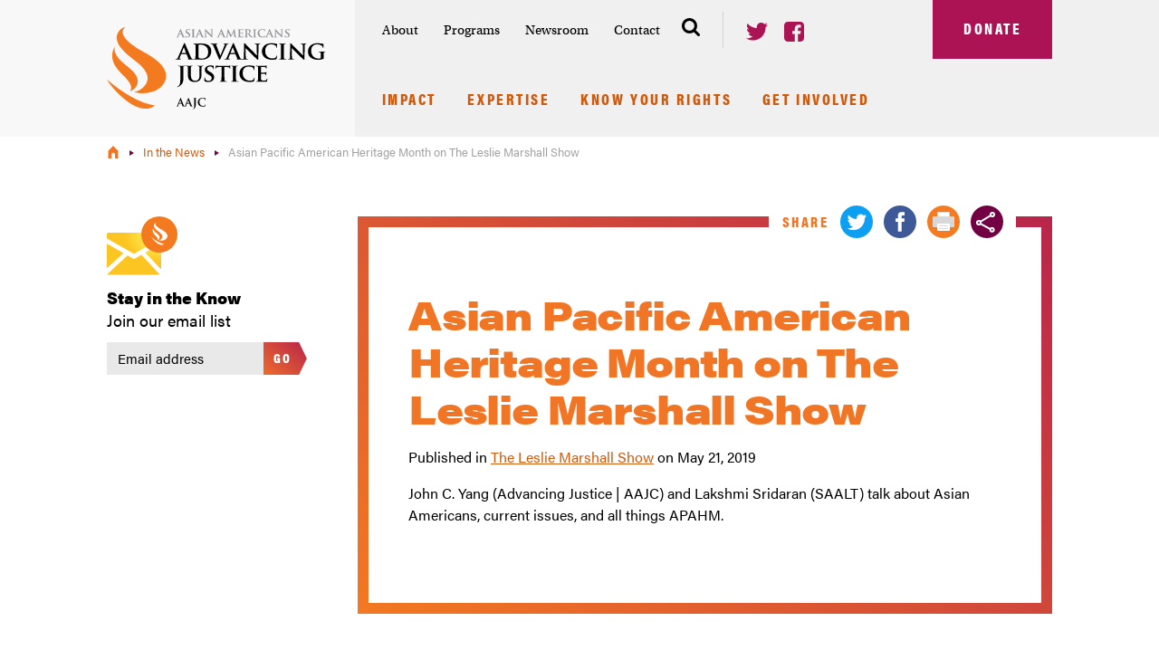

--- FILE ---
content_type: text/html; charset=UTF-8
request_url: https://www.advancingjustice-aajc.org/news/asian-pacific-american-heritage-month-leslie-marshall-show
body_size: 15651
content:
<!DOCTYPE html>
<html lang="en" dir="ltr" prefix="og: https://ogp.me/ns#">
<head>
  <meta charset="utf-8" />
<noscript><style>form.antibot * :not(.antibot-message) { display: none !important; }</style>
</noscript><meta name="description" content="John C. Yang (Advancing Justice | AAJC) and Lakshmi Sridaran (SAALT) talk about Asian Americans, current issues, and all things APAHM." />
<link rel="canonical" href="https://www.advancingjustice-aajc.org/news/asian-pacific-american-heritage-month-leslie-marshall-show" />
<meta property="og:type" content="article" />
<meta property="og:url" content="https://www.advancingjustice-aajc.org/news/asian-pacific-american-heritage-month-leslie-marshall-show" />
<meta property="og:title" content="Asian Pacific American Heritage Month on The Leslie Marshall Show" />
<meta property="og:description" content="John C. Yang (Advancing Justice | AAJC) and Lakshmi Sridaran (SAALT) talk about Asian Americans, current issues, and all things APAHM." />
<meta property="og:image" content="https://www.advancingjustice-aajc.org/themes/custom/sunset/img/aajc_logo.svg" />
<meta property="article:section" content="News" />
<meta property="article:tag" content="Census" />
<meta property="article:tag" content="Immigration and Immigrant Rights" />
<meta property="article:tag" content="Media Diversity" />
<meta property="article:tag" content="Racial Justice" />
<meta property="article:published_time" content="2019-05-21T08:00:00-0400" />
<meta property="article:modified_time" content="2019-05-22T14:49:08-0400" />
<meta name="twitter:description" content="John C. Yang (Advancing Justice | AAJC) and Lakshmi Sridaran (SAALT) talk about Asian Americans, current issues, and all things APAHM." />
<meta name="twitter:title" content="Asian Pacific American Heritage Month on The Leslie Marshall Show" />
<meta name="Generator" content="Drupal 10 (https://www.drupal.org)" />
<meta name="MobileOptimized" content="width" />
<meta name="HandheldFriendly" content="true" />
<meta name="viewport" content="width=device-width, initial-scale=1.0" />
<script type="application/ld+json">{
    "@context": "https://schema.org",
    "@graph": [
        {
            "@type": "NewsArticle",
            "@id": "https://www.advancingjustice-aajc.org/news/asian-pacific-american-heritage-month-leslie-marshall-show",
            "headline": "Asian Pacific American Heritage Month on The Leslie Marshall Show",
            "name": "Asian Pacific American Heritage Month on The Leslie Marshall Show",
            "description": "John C. Yang (Advancing Justice | AAJC) and Lakshmi Sridaran (SAALT) talk about Asian Americans, current issues, and all things APAHM.",
            "about": [
                "Census",
                "Immigration and Immigrant Rights",
                "Media Diversity",
                "Racial Justice"
            ],
            "image": {
                "@type": "ImageObject",
                "representativeOfPage": "False",
                "url": "https://www.advancingjustice-aajc.org/themes/custom/sunset/img/aajc_logo.svg",
                "width": "242",
                "height": "91"
            },
            "datePublished": "2019-05-21T08:00:00-0400",
            "dateModified": "2019-05-22T14:49:08-0400",
            "author": {
                "@type": "Organization",
                "@id": "https://www.advancingjustice-aajc.org/",
                "name": "Asian Americans Advancing Justice - AAJC",
                "url": "https://www.advancingjustice-aajc.org/",
                "sameAs": [
                    "https://twitter.com/aaaj_aajc",
                    "https://www.facebook.com/advancingjusticeaajc"
                ],
                "logo": {
                    "@type": "ImageObject",
                    "representativeOfPage": "False",
                    "url": "https://www.advancingjustice-aajc.org/themes/custom/sunset/img/aajc_logo.svg",
                    "width": "242",
                    "height": "91"
                }
            },
            "publisher": {
                "@type": "Organization",
                "@id": "https://www.advancingjustice-aajc.org/",
                "name": "Asian Americans Advancing Justice - AAJC",
                "url": "https://www.advancingjustice-aajc.org/",
                "sameAs": [
                    "https://twitter.com/aaaj_aajc",
                    "https://www.facebook.com/advancingjusticeaajc"
                ],
                "logo": {
                    "@type": "ImageObject",
                    "representativeOfPage": "False",
                    "url": "https://www.advancingjustice-aajc.org/themes/custom/sunset/img/aajc_logo.svg",
                    "width": "242",
                    "height": "91"
                }
            },
            "mainEntityOfPage": "https://www.advancingjustice-aajc.org/news/asian-pacific-american-heritage-month-leslie-marshall-show"
        }
    ]
}</script>
<link rel="icon" href="/themes/custom/sunset/favicon.ico" type="image/vnd.microsoft.icon" />

    <title>Asian Pacific American Heritage Month on The Leslie Marshall Show | Asian Americans Advancing Justice - AAJC</title>
    <link rel="stylesheet" media="all" href="/sites/default/files/css/css_b0N1O-Dd7PSBfrsyfhXknHv2j8NcUp8C1UD0CAkqRh4.css?delta=0&amp;language=en&amp;theme=sunset&amp;include=eJwFwQkKwCAMBMAPafOmtQapxAM3Qv29M-9YKnntCXtQ8QfuTnUpNhIs0o99vQQeujZJoF7uKBNz" />
<link rel="stylesheet" media="all" href="/sites/default/files/css/css_Z4Z2qVdfDoz2OrBaOt-nZt6VPJ0INGl7nQVXni8zSqg.css?delta=1&amp;language=en&amp;theme=sunset&amp;include=eJwFwQkKwCAMBMAPafOmtQapxAM3Qv29M-9YKnntCXtQ8QfuTnUpNhIs0o99vQQeujZJoF7uKBNz" />

    <script src="https://use.typekit.net/nmv5ybn.js"></script>
    <script>try{Typekit.load({ async: false });}catch(e){}</script>
    <script type="application/json" data-drupal-selector="drupal-settings-json">{"path":{"baseUrl":"\/","pathPrefix":"","currentPath":"node\/786","currentPathIsAdmin":false,"isFront":false,"currentLanguage":"en"},"pluralDelimiter":"\u0003","gtag":{"tagId":"","consentMode":false,"otherIds":[],"events":[],"additionalConfigInfo":[]},"suppressDeprecationErrors":true,"ajaxPageState":{"libraries":"eJxVyEEOgCAMRNELoT2SKaEZMQUWUxO5vW5csPnJ-xgDbkcoBF8SVu966bPOlnh3WoiWEmflT_jI6htjeu1InAxrkpX2Apl5Jqw","theme":"sunset","theme_token":null},"ajaxTrustedUrl":{"\/search\/node":true},"gtm":{"tagId":null,"settings":{"data_layer":"dataLayer","include_environment":false},"tagIds":["GTM-M53B8J5"]},"user":{"uid":0,"permissionsHash":"d1ed4e3d68bb5b27e8a3f8737d53215fde778dad8c2ca71f14858dbade994cb4"}}</script>
<script src="/sites/default/files/js/js_ejhIcElYIDXooT_OvbEmHgk6nB1H5WdM7Kg9Ujqt5uM.js?scope=header&amp;delta=0&amp;language=en&amp;theme=sunset&amp;include=eJxLz89Pz0mNL0lM108HEjrpqHy9xKzEClTBXJ3i0rzi1BL9xJSUkozMYhg3PSc_KTFHt7ikMiczLx0A4vciEQ"></script>
<script src="/modules/contrib/google_tag/js/gtag.js?szv7m1"></script>
<script src="/modules/contrib/google_tag/js/gtm.js?szv7m1"></script>

        </head>
<body class="path-node page-node-type-in-the-news">
<a href="#main-content" class="visually-hidden focusable skip-link">
  Skip to main content
</a>
<noscript><iframe src="https://www.googletagmanager.com/ns.html?id=GTM-M53B8J5"
                  height="0" width="0" style="display:none;visibility:hidden"></iframe></noscript>

  <div class="dialog-off-canvas-main-canvas" data-off-canvas-main-canvas>
    <header class="header xs-relative fill-gray-extra-light" role="banner">

  <div class="overflow-right-gray-light"></div>

  <div id="mobile-area-1" >
    <button id="mobile-trigger" class="mobile-trigger button button--square button--icon button--orange" aria-controls="modal-menu" type="button">
      <span>Menu</span>
      <span class="button__icon hamburger">
        <span></span>
      </span>
    </button><!--/#mobile-trigger-->
    <div id="mobile-area-1-inside">
    </div><!--/#mobile-area-1-inside-->
  </div><!--/#mobile-area-1-->

  <div class="header__inside container-large">

    <div class="header__group-1">
      <a href="/">
        <img src="/themes/custom/sunset/img/aajc_logo.svg" alt="Asian Americans Advancing Justice" />
      </a>
    </div><!--/.header__group-1-->

    <div class="header__group-2 fill-gray-light">

      <div class="header__group-2-1">

        <div class="header__group-2-1-1">
          <nav id="institutional-nav" role="navigation" aria-label="Institutional Nav">
	

 
              <ul>
              <li>
        <a href="/about" data-drupal-link-system-path="node/206">About</a>
                                <ul>
              <li>
        <a href="/who-we-are" data-drupal-link-system-path="node/207">Who We Are</a>
              </li>
          <li>
        <a href="/asian-americans-advancing-justice-affiliation" data-drupal-link-system-path="node/172">Affiliates</a>
              </li>
          <li>
        <a href="/who-we-are/our-staff" data-drupal-link-system-path="about/staff">Staff</a>
              </li>
          <li>
        <a href="/events" data-drupal-link-system-path="node/241">Events</a>
              </li>
          <li>
        <a href="/about/board" data-drupal-link-system-path="about/board">Board of Directors</a>
              </li>
          <li>
        <a href="/about/national-advisory-council" data-drupal-link-system-path="about/national-advisory-council">National Advisory Council</a>
              </li>
          <li>
        <a href="/annual-report-and-financials" data-drupal-link-system-path="node/177">Annual Report and Financials</a>
              </li>
        </ul>
  
              </li>
          <li>
        <a href="/programs" data-drupal-link-system-path="node/78">Programs</a>
                                <ul>
              <li>
        <a href="/anti-asian-hate" title="Advancing Justice | AAJC has been working to raise awareness about increased racism and discrimination against Asian Americans." data-drupal-link-system-path="node/1086">Anti-Asian Hate </a>
              </li>
          <li>
        <a href="/anti-profiling-civil-rights-national-security" title="We work to combat profiling and protect the rights of Asian Americans and immigrants through policy advocacy, legal referrals, coalition building, and education for policymakers, the media and the general public." data-drupal-link-system-path="node/1023">Anti-Profiling, Civil Rights &amp; National Security</a>
              </li>
          <li>
        <a href="/census" data-drupal-link-system-path="node/29">Census</a>
              </li>
          <li>
        <a href="/community-partners" data-drupal-link-system-path="node/26">Community Partners</a>
              </li>
          <li>
        <a href="/education-advocacy" data-drupal-link-system-path="node/1354">Education Advocacy</a>
              </li>
          <li>
        <a href="https://www.advancingjustice-aajc.org/equitable-educational-opportunities">Equitable Educational Opportunities</a>
              </li>
          <li>
        <a href="/immigration-and-immigrant-rights" data-drupal-link-system-path="node/74">Immigration and Immigrant Rights</a>
              </li>
          <li>
        <a href="/legal-advocacy" data-drupal-link-system-path="node/28">Legal Advocacy</a>
              </li>
          <li>
        <a href="/media-diversity" title="Media Diversity" data-drupal-link-system-path="node/556">Media Diversity</a>
              </li>
          <li>
        <a href="/racial-justice" data-drupal-link-system-path="node/210">Racial Justice</a>
              </li>
          <li>
        <a href="/redistricting" title="For Asian Americans, the redistricting cycle following the 2020 Census presents a crucial opportunity to build Asian American electoral strength across the country. Check out our resources for getting involved in the redistricting process." data-drupal-link-system-path="node/1109">Redistricting</a>
              </li>
          <li>
        <a href="/telecommunications-and-technology" title="Telecommunications and Technology" data-drupal-link-system-path="node/555">Telecommunications and Technology</a>
              </li>
          <li>
        <a href="/election2024" data-drupal-link-system-path="node/1004">Voting Rights</a>
              </li>
          <li>
        <a href="/wholestory-education-we-campaign" title="The WE Campaign provides free resources and events for individuals and organizations to begin, supplement, or further advocacy in their communities for more comprehensive, honest, and empowering education." data-drupal-link-system-path="node/1329">Wholestory Education (WE) Campaign</a>
              </li>
        </ul>
  
              </li>
          <li>
        <a href="/newsroom" data-drupal-link-system-path="node/179">Newsroom</a>
                                <ul>
              <li>
        <a href="/news-media/in-the-news" data-drupal-link-system-path="news-media/in-the-news">In the News</a>
              </li>
          <li>
        <a href="/news-media/press-releases" data-drupal-link-system-path="news-media/press-releases">Press Releases</a>
              </li>
          <li>
        <a href="/justice-brief-newsletters" data-drupal-link-system-path="node/237">Newsletters</a>
              </li>
          <li>
        <a href="http://www.medium.com/advancing-justice-aajc">Blog</a>
              </li>
        </ul>
  
              </li>
          <li>
        <a href="/contact-us" title="For press inquiries or requests, contact Michelle at mboykins@advancingjustice-aajc.org or by phone at 202-296-2300 x 0144." data-drupal-link-system-path="contact/contact_us">Contact</a>
              </li>
        </ul>
  


</nav><!--/#institutional-nav-->
          <div id="header-search" class="header-search">
            <button class="header-search__trigger" aria-controls="modal-search" type="button">
              <span class="header-search__trigger-text">Search</span>
              <svg class="xs-block" width="20" height="20" viewBox="0 0 20 20" xmlns="http://www.w3.org/2000/svg"><title>Search</title><path d="M13.846 8.462c0-1.483-.527-2.75-1.58-3.805-1.054-1.053-2.322-1.58-3.804-1.58-1.483 0-2.75.527-3.805 1.58-1.053 1.054-1.58 2.322-1.58 3.805 0 1.482.527 2.75 1.58 3.804 1.054 1.053 2.322 1.58 3.805 1.58 1.482 0 2.75-.527 3.804-1.58 1.053-1.054 1.58-2.322 1.58-3.804zm6.154 10c0 .416-.152.777-.457 1.081a1.478 1.478 0 0 1-1.081.457c-.433 0-.794-.152-1.082-.457l-4.123-4.11c-1.434.993-3.033 1.49-4.795 1.49a8.314 8.314 0 0 1-3.288-.667 8.46 8.46 0 0 1-2.704-1.803A8.46 8.46 0 0 1 .667 11.75 8.314 8.314 0 0 1 0 8.462C0 7.316.222 6.22.667 5.174A8.46 8.46 0 0 1 2.47 2.47 8.46 8.46 0 0 1 5.174.667 8.314 8.314 0 0 1 8.462 0c1.145 0 2.241.222 3.287.667a8.46 8.46 0 0 1 2.704 1.803 8.46 8.46 0 0 1 1.803 2.704 8.314 8.314 0 0 1 .667 3.288c0 1.762-.497 3.36-1.49 4.795l4.122 4.123c.297.296.445.657.445 1.082z" fill="#000" fill-rule="evenodd"/></svg>
            </button>
          </div>
           <div id="header-share" class="header-share md-hide lg-block">
 	<ul class="list-unstyled">
 		<li class="xs-inline-block xs-mr2">
 			<a href="https://twitter.com/aaaj_aajc" target="_blank">
 				<svg width="24" height="20" viewBox="0 0 24 20" xmlns="http://www.w3.org/2000/svg"><title>Twitter</title><path d="M21.554 4.879v.637c0 1.63-.306 3.278-.917 4.943a14.17 14.17 0 0 1-2.688 4.51c-1.18 1.341-2.641 2.437-4.382 3.286-1.741.849-3.75 1.274-6.026 1.274-1.392 0-2.726-.196-4-.586A14.304 14.304 0 0 1 0 17.313l.573.05c.196.017.395.026.599.026 1.155 0 2.25-.187 3.287-.561a10.182 10.182 0 0 0 2.828-1.554 4.753 4.753 0 0 1-2.867-.981A4.758 4.758 0 0 1 2.7 11.86c.137.034.285.055.446.064.162.008.319.012.472.012.22 0 .441-.012.662-.038.221-.025.433-.064.637-.115-1.12-.237-2.06-.806-2.815-1.707-.756-.9-1.134-1.944-1.134-3.133V6.892c.323.17.675.31 1.057.42.383.11.769.174 1.16.191a4.924 4.924 0 0 1-1.593-1.745 4.79 4.79 0 0 1-.598-2.357c0-.458.06-.896.178-1.312.119-.416.289-.802.51-1.16.594.748 1.27 1.423 2.025 2.026a15.19 15.19 0 0 0 2.42 1.58 13.787 13.787 0 0 0 5.694 1.541 3.242 3.242 0 0 1-.101-.56 6.186 6.186 0 0 1-.026-.56 4.891 4.891 0 0 1 1.44-3.491c.45-.442.972-.794 1.567-1.057a4.666 4.666 0 0 1 1.91-.395 4.9 4.9 0 0 1 3.592 1.554 8.933 8.933 0 0 0 1.631-.459 11.103 11.103 0 0 0 1.504-.713 4.962 4.962 0 0 1-.841 1.541 4.938 4.938 0 0 1-1.325 1.16c.493-.051.977-.14 1.452-.268A8.564 8.564 0 0 0 24 2.331a9.576 9.576 0 0 1-1.108 1.389c-.416.433-.862.82-1.338 1.159z" fill="#AB1355" fill-rule="evenodd"/></svg>
 			</a>
 		</li>
 		<li class="xs-inline-block">
 			<a href="https://www.facebook.com/advancingjusticeaajc" target="_blank">
 				<svg width="22" height="22" viewBox="0 0 22 22" xmlns="http://www.w3.org/2000/svg"><title>Facebook</title><path d="M17.875 0c1.136 0 2.108.403 2.915 1.21.807.807 1.21 1.779 1.21 2.915v13.75c0 1.136-.403 2.108-1.21 2.915-.807.807-1.779 1.21-2.915 1.21h-2.693v-8.522h2.85l.43-3.323h-3.28v-2.12c0-.535.112-.936.337-1.203.224-.267.661-.401 1.31-.401l1.748-.014V3.452c-.602-.086-1.452-.13-2.55-.13-1.298 0-2.337.383-3.115 1.147s-1.167 1.843-1.167 3.237v2.449H8.88v3.323h2.865V22h-7.62c-1.136 0-2.108-.403-2.915-1.21C.403 19.983 0 19.01 0 17.875V4.125C0 2.989.403 2.017 1.21 1.21 2.017.403 2.99 0 4.125 0h13.75z" fill="#AB1355" fill-rule="evenodd"/></svg>
 			</a>
 		</li>
 	</ul>
 </div>        </div><!--/.header__group-2-1-1-->
        <div class="header__group-2-1-2">
          <a id="header-donate" class="button button--square button--maroon button--giant" href="/donate">Donate</a>
        </div><!--/.header__group-2-1-2-->
      </div><!--/.header__group-2-1-->

      <nav id="primary-nav" role="navigation" aria-label="Main menu">
	

 
              <ul>
              <li>
        <a href="/impact" data-drupal-link-system-path="node/209">Impact</a>
                                <ul>
              <li>
        <a href="/stronger-roots" data-drupal-link-system-path="node/213">Stronger Roots</a>
              </li>
          <li>
        <a href="/equal-protection" data-drupal-link-system-path="node/212">Equal Protection</a>
              </li>
          <li>
        <a href="/political-power" data-drupal-link-system-path="node/214">Political Power</a>
              </li>
        </ul>
  
              </li>
          <li>
        <a href="/expertise" data-drupal-link-system-path="expertise">Expertise</a>
              </li>
          <li>
        <a href="/know-your-rights" title="Use our fact sheets and translated materials to make sure you are able to fully exercise your rights as an American." data-drupal-link-system-path="node/37">Know Your Rights</a>
                                <ul>
              <li>
        <a href="/hotline" data-drupal-link-system-path="node/34">Voter Hotline</a>
              </li>
          <li>
        <a href="/language-rights-voting" data-drupal-link-system-path="node/23">Language Rights in Voting</a>
              </li>
          <li>
        <a href="https://www.advancingjustice-aajc.org/asian-resource-hub">Asian Resource Hub</a>
              </li>
          <li>
        <a href="https://www.standagainsthatred.org/">Report Hate</a>
              </li>
          <li>
        <a href="/digital-privacy-tips-abortion-seekers" data-drupal-link-system-path="node/1454">Digital Privacy Tips for Abortion Seekers</a>
              </li>
          <li>
        <a href="/becomeacitizen" data-drupal-link-system-path="node/22">Citizenship Clinics</a>
              </li>
          <li>
        <a href="/legal-referral-service" data-drupal-link-system-path="node/1596">Legal Referral Service</a>
              </li>
        </ul>
  
              </li>
          <li>
        <a href="/get-involved" data-drupal-link-system-path="node/178">Get Involved</a>
                                <ul>
              <li>
        <a href="/share-your-story" data-drupal-link-system-path="contact/share_your_story">Share Your Story</a>
              </li>
          <li>
        <a href="/community-partners" data-drupal-link-system-path="node/26">Community Partners</a>
              </li>
          <li>
        <a href="/youth-programming" data-drupal-link-system-path="node/27">Youth Leadership Summit</a>
              </li>
          <li>
        <a href="/advancing-justice-conference" title="The Advancing Justice Conference is the largest national conference focusing on civil and social justice issues as they affect Asian Americans and Pacific Islanders. " data-drupal-link-system-path="node/215">Advancing Justice Conference</a>
              </li>
          <li>
        <a href="/clerkships-and-internships" data-drupal-link-system-path="node/205">Clerkships and Internships</a>
              </li>
          <li>
        <a href="/get-involved/job-opportunities" data-drupal-link-system-path="get-involved/work-with-us">Work With Us</a>
              </li>
          <li>
        <a href="/ways-give" data-drupal-link-system-path="node/216">Ways to Give</a>
              </li>
          <li>
        <a href="/60th-anniversary-march-washington" data-drupal-link-system-path="node/1593">60th Anniversary of the March on Washington</a>
              </li>
        </ul>
  
              </li>
        </ul>
  


</nav><!--/.PrimaryNav-->
          </div><!--/.header__group-2-->
  </div><!--/.header__inside-->
</header><!-- /.header -->

<img src="/themes/custom/sunset/img/aajc_logo.svg" alt="Asian Americans Advancing Justice" class="print-logo xs-hide xs-py3" />

<div id="modal-menu" class="overlay" aria-hidden="true">
  <div class="overlay__cover"></div>
  <div role="dialog" aria-labelledby="modal-menu-title">
    <div role="document">
      <h2 id="modal-search-title" class='sr-only'>Search</h2>
      <div id="modal-menu-content">
      </div>
      <button class="overlay__close">
        <svg width="90" height="90" viewBox="0 0 90 90" xmlns="http://www.w3.org/2000/svg"><title>Close</title><g fill="#fff" fill-rule="evenodd"><path d="M86.368 90a3.622 3.622 0 0 1-2.568-1.064L1.063 6.2A3.632 3.632 0 1 1 6.2 1.064L88.937 83.8a3.63 3.63 0 0 1-2.569 6.2z"/><path d="M3.632 90a3.63 3.63 0 0 1-2.568-6.2L83.8 1.063a3.632 3.632 0 1 1 5.137 5.136L6.2 88.936A3.618 3.618 0 0 1 3.632 90z"/></g></svg>
      </button><!--/.overlay-close-->
    </div><!--/role[document]-->
  </div><!--/role[dialog]-->
</div><!--/#modal-menu-->

<div id="modal-search" class="overlay" aria-hidden="true">
  <div class="overlay__cover"></div>
  <div class="overlay__search" role="dialog" aria-labelledby="modal-search-title">
    <div role="document">
      <h2 id="modal-menu-title" class='sr-only'>Mobile Menu</h2>
        <label for="main-search">
          <svg width="20" height="20" viewBox="0 0 20 20" xmlns="http://www.w3.org/2000/svg"><title>Search</title><path d="M13.846 8.462c0-1.483-.527-2.75-1.58-3.805-1.054-1.053-2.322-1.58-3.804-1.58-1.483 0-2.75.527-3.805 1.58-1.053 1.054-1.58 2.322-1.58 3.805 0 1.482.527 2.75 1.58 3.804 1.054 1.053 2.322 1.58 3.805 1.58 1.482 0 2.75-.527 3.804-1.58 1.053-1.054 1.58-2.322 1.58-3.804zm6.154 10c0 .416-.152.777-.457 1.081a1.478 1.478 0 0 1-1.081.457c-.433 0-.794-.152-1.082-.457l-4.123-4.11c-1.434.993-3.033 1.49-4.795 1.49a8.314 8.314 0 0 1-3.288-.667 8.46 8.46 0 0 1-2.704-1.803A8.46 8.46 0 0 1 .667 11.75 8.314 8.314 0 0 1 0 8.462C0 7.316.222 6.22.667 5.174A8.46 8.46 0 0 1 2.47 2.47 8.46 8.46 0 0 1 5.174.667 8.314 8.314 0 0 1 8.462 0c1.145 0 2.241.222 3.287.667a8.46 8.46 0 0 1 2.704 1.803 8.46 8.46 0 0 1 1.803 2.704 8.314 8.314 0 0 1 .667 3.288c0 1.762-.497 3.36-1.49 4.795l4.122 4.123c.297.296.445.657.445 1.082z" fill="#000" fill-rule="evenodd"/></svg>
        </label>
        <div class="search-block-form Form Form--search" data-drupal-selector="search-block-form" id="block-sunset-search" role="search">
  
    
      <div class="InputGroup"><form action="/search/node" method="get" id="search-block-form" accept-charset="UTF-8">
  <div class="js-form-item form-item js-form-type-search form-type-search js-form-item-keys form-item-keys form-no-label">
      <label for="edit-keys" class="visually-hidden form-label">Search </label>
        <input title="Enter the terms you wish to search for." placeholder="Search the site..." data-drupal-selector="edit-keys" type="search" id="edit-keys" name="keys" value="" size="15" maxlength="128" class="form-search text-input" />
        </div>
<div class="InputGroup InputGroup--submit form-actions js-form-wrapper form-wrapper" data-drupal-selector="edit-actions" id="edit-actions"><input class="button button--square button--white button js-form-submit form-submit" data-drupal-selector="edit-submit" type="submit" id="edit-submit" value="Go" />
</div>

</form>
</div>
  </div>

    </div><!--/.role[document]-->
  </div><!--/.role[dialog]-->
  <button class="overlay__close" type="button" aria-label="Close Dialog">
    <svg width="90" height="90" viewBox="0 0 90 90" xmlns="http://www.w3.org/2000/svg"><title>Close</title><g fill="#fff" fill-rule="evenodd"><path d="M86.368 90a3.622 3.622 0 0 1-2.568-1.064L1.063 6.2A3.632 3.632 0 1 1 6.2 1.064L88.937 83.8a3.63 3.63 0 0 1-2.569 6.2z"/><path d="M3.632 90a3.63 3.63 0 0 1-2.568-6.2L83.8 1.063a3.632 3.632 0 1 1 5.137 5.136L6.2 88.936A3.618 3.618 0 0 1 3.632 90z"/></g></svg>
  </button><!--/.overlay__close-->
</div><!--/.overlay-->

	  <div class="region region-breadcrumb">
    <div id="block-sunset-breadcrumbs">
  
    
      <div class="container-large">
			<div class="Breadcrumbs">
			<nav class="breadcrumbs" role="navigation">
				<ul>
											<li>
															<a href="/">
																			<svg id="Layer_1" xmlns="http://www.w3.org/2000/svg" width="11.1" height="14.2" viewBox="0 0 11.1 14.2">
											<title>Home</title>
											<path d="M8.3 2.9L5.6 0 2.8 2.9 0 5.8v8.3h3.7V9.7c0-1 .8-1.9 1.9-1.9 1 0 1.9.8 1.9 1.9v4.5h3.7V5.8L8.3 2.9z" fill="#f07524"/>
										</svg>
																		</a>
														</li>
											<li>
															<a href="/news-media/in-the-news">
																			In the News
																	</a>
														</li>
											<li>
															Asian Pacific American Heritage Month on The Leslie Marshall Show
													</li>
									</ul>
			</nav>
		</div>
	</div><!--/.container-large-->
  </div>

  </div>

  <div class="region region-highlighted">
    <div data-drupal-messages-fallback class="hidden"></div>

  </div>

  <div class="region region-content">
    <div id="block-sunset-content">
  
    
      <div class="container-large xs-my5 md-my6">
  <div class="grid-left-rail clearfix">
    <aside class="grid-left-rail__left wrapper-sm">
                  <div class="newsletter">
  <form action="//advancingjustice-aajc.us9.list-manage.com/subscribe/post?u=d008ff6fbab1818396f154c8f&amp;id=fe469981c4" method="post" class="form">
    <label for="main-newsletter" class="xs-block xs-mb2">
      <strong class="xs-block black xs-text-2 xs-mb01">Stay in the Know</strong>
      <span class="xs-block xs-text-2">Join our email list</span>
    </label>
    <div class="newsletter__inputs xs-relative">
      <input class="text-input xs-block xs-width-full xs-pr6" type="email" name="EMAIL" id="main-newsletter" placeholder="Email address" required />
            <div style="position: absolute; left: -5000px;" aria-hidden="true">
        <input type="text" name="b_d008ff6fbab1818396f154c8f_fe469981c4" tabindex="-1" value="">
      </div>
      <button class="button button--small xs-align-top xs-absolute xs-t0 xs-r0" type="submit" name="submit" >Go</button>
    </div>
  </form>
</div><!--/.newsletter-->    </aside><!--/.grid-left-rail__left-->
    <div class="grid-left-rail__right">
      <main role="main" class="post">

        <div class="post__header gradient-border xs-relative xs-mxn2 sm-mx-auto xs-mb5 md-mb7">
          <div  data-history-node-id="786">
            <h1  class="post__title text-orange xs-mt0 xs-mb2"><span>Asian Pacific American Heritage Month on The Leslie Marshall Show</span>
</h1>
            
            <p>Published in <a href="https://soundcloud.com/progressive-voices/apahm" target="_blank">The Leslie Marshall Show</a> on 
            <time datetime="2019-05-21T12:00:00Z">May 21, 2019</time>

      </p>

                          <p>
            John C. Yang (Advancing Justice | AAJC) and Lakshmi Sridaran (SAALT) talk about Asian Americans, current issues, and all things APAHM.
      </p>
                      </div>

          <div class="fill-white md-absolute md-t0 md-r5 md-px2 md-mtn1_5">
            
<div class="post-social">
	<div class="post-social__title text-orange  condensed xs-inline-block xs-align-middle xs-mr1">Share</div>
	<ul class="post-social-list xs-inline-block list-unstyled">
		<li class="xs-inline-block SocialShare__twitter">
			<a class="addthis_button_twitter">
				<svg width="36" height="36" viewBox="0 0 36 36" xmlns="http://www.w3.org/2000/svg"><title>Twitter</title><path d="M18 0C13.031 0 8.79 1.758 5.273 5.273 1.758 8.79 0 13.031 0 18s1.758 9.21 5.273 12.727C8.79 34.242 13.031 36 18 36s9.21-1.758 12.727-5.273C34.242 27.21 36 22.969 36 18s-1.758-9.21-5.273-12.727C27.21 1.758 22.969 0 18 0zm8.93 13.992c.047.188.07.375.07.563 0 3.187-1.148 6.082-3.445 8.683-2.297 2.602-5.367 3.903-9.211 3.903-2.438 0-4.688-.657-6.75-1.97.328.048.68.071 1.054.071 2.016 0 3.844-.633 5.485-1.898-.985-.047-1.852-.352-2.602-.914a4.27 4.27 0 0 1-1.547-2.18c.282.047.563.07.844.07a5.52 5.52 0 0 0 1.195-.14 4.637 4.637 0 0 1-2.566-1.547c-.68-.797-1.02-1.735-1.02-2.813v-.07c.61.375 1.29.563 2.04.563-1.36-.891-2.04-2.11-2.04-3.657a4.3 4.3 0 0 1 .633-2.25c2.344 2.907 5.39 4.453 9.14 4.64a3.824 3.824 0 0 1-.14-1.054c0-1.219.434-2.262 1.301-3.129s1.91-1.3 3.129-1.3c1.313 0 2.39.468 3.234 1.406a8.13 8.13 0 0 0 2.813-1.055c-.328 1.078-.961 1.898-1.899 2.461a8.536 8.536 0 0 0 2.532-.703 9.606 9.606 0 0 1-2.25 2.32z" fill="#0DA0F2" fill-rule="evenodd"/></svg>
			</a>
		</li>
		<li class="xs-inline-block SocialShare__facebook">
			<a class="addthis_button_facebook">
				<svg width="36" height="36" viewBox="0 0 36 36" xmlns="http://www.w3.org/2000/svg"><title>Facebook</title><path d="M18 0C13.031 0 8.79 1.758 5.273 5.273 1.758 8.79 0 13.031 0 18s1.758 9.21 5.273 12.727C8.79 34.242 13.031 36 18 36s9.21-1.758 12.727-5.273C34.242 27.21 36 22.969 36 18s-1.758-9.21-5.273-12.727C27.21 1.758 22.969 0 18 0zm4.64 18h-2.953v10.828H15.68V18h-2.742v-3.727h2.742v-2.18c0-1.64.304-2.87.914-3.69.61-.821 1.758-1.231 3.445-1.231h2.953v3.726h-1.828c-.656 0-1.066.118-1.23.352-.164.234-.247.633-.247 1.195v1.828h3.375L22.642 18z" fill="#3D5998" fill-rule="evenodd"/></svg>
			</a>
		</li>
		<li class="xs-inline-block">
			<a href="javascript:window.print()">
				<svg width="36px" height="36px" viewBox="0 0 36 36" version="1.1" xmlns="http://www.w3.org/2000/svg" xmlns:xlink="http://www.w3.org/1999/xlink">
					<defs>
						<rect id="path-1" x="5" y="0" width="14" height="7" rx="1"></rect>
						<mask id="mask-2" maskContentUnits="userSpaceOnUse" maskUnits="objectBoundingBox" x="0" y="0" width="14" height="7" fill="white">
							<use xlink:href="#path-1"></use>
						</mask>
					</defs>
					<g id="Page-2" stroke="none" stroke-width="1" fill="none" fill-rule="evenodd">
						<g id="Artboard-Copy-2">
							<circle id="Oval" fill="#F57B20" cx="18" cy="18" r="18"></circle>
							<g id="Group" transform="translate(6.000000, 7.000000)">
								<use id="Rectangle-3" stroke="#D8D8D8" mask="url(#mask-2)" stroke-width="2" fill="#FFFFFF" xlink:href="#path-1"></use>
								<rect id="Rectangle" fill="#D8D8D8" x="0" y="5" width="24" height="12" rx="1"></rect>
								<circle id="Oval-3" fill="#FFFFFF" cx="21.5" cy="7.5" r="0.5"></circle>
								<rect id="Rectangle-3-Copy" fill="#FFFFFF" x="5" y="13" width="14" height="8" rx="1"></rect>
							</g>
							<g id="Group-2" transform="translate(13.000000, 22.000000)" fill="#D8D8D8">
								<rect id="Rectangle-2" x="0" y="0" width="10" height="1" rx="0.5"></rect>
								<rect id="Rectangle-2-Copy" x="0" y="3" width="10" height="1" rx="0.5"></rect>
							</g>
						</g>
					</g>
				</svg>
			</a>
		</li>
		<li class="xs-inline-block SocialShare__share">
			<a class="addthis_button_compact">
				<svg width="36px" height="36px" viewBox="0 0 36 36" version="1.1" xmlns="http://www.w3.org/2000/svg" xmlns:xlink="http://www.w3.org/1999/xlink">
					<defs></defs>
					<g id="Page-2" stroke="none" stroke-width="2" fill="none" fill-rule="evenodd">
						<g id="Artboard">
							<circle id="Oval" fill="#720042" cx="18" cy="18" r="18"></circle>
							<g id="Group" transform="translate(6.000000, 8.000000)" stroke="#fff">
								<path d="M1.20961249,12.0874654 L19.4843949,0.97679622" id="Path-2-Copy"></path>
								<circle id="Oval-2" fill="#720042" cx="18" cy="2" r="2"></circle>
								<g id="Group-2" transform="translate(10.165533, 15.141480) rotate(-8.000000) translate(-10.165533, -15.141480) translate(1.165533, 8.141480)">
									<path d="M0.485923242,0.611416448 L17.6702151,13.2567707" id="Path-2"></path>
									<circle id="Oval-2-Copy" fill="#720042" cx="15.8802908" cy="11.7119219" r="2"></circle>
								</g>
								<circle id="Oval-2-Copy-2" fill="#720042" cx="3" cy="11" r="2"></circle>
							</g>
						</g>
					</g>
				</svg>
			</a>
		</li>
	</ul>
</div>
          </div>
        </div>

        <div class="post__content xs-pb7">
                      <div class="WYSIWYG line-height-open xs-mx1 sm-mx6">
              
            <p>Guest host, Anisha Singh, interviews John C. Yang and Lakshmi Sridaran about Asian Pacific American Heritage Month, which celebrates the culture, traditions, and history of&nbsp;Asian Americans and&nbsp;Pacific Islanders&nbsp;in the United States.</p>

<p>More than <strong>22 million Asian Americans and nearly 1.6 million</strong> Native Hawaiians and Pacific Islanders live in the U.S. &nbsp;And <strong>92 percent</strong> of Asian Americans are immigrants or the children of immigrants and nearly two-thirds of all Asian Americans today are foreign-born.</p>

<p>The Asian American and Pacific Islander community is incredibly diverse, comprising nearly 50 different ethnicities, more than 100 languages, and numerous religions.&nbsp;&nbsp;</p>
      
            </div>
          
                      <div class="xs-mt6 xs-mx6 print-hide">
              <div>
                <span class="xs-mr2 xs-align-top">
                  <svg width='40' height='25' viewBox='0 0 40 25' xmlns='http://www.w3.org/2000/svg'><title>Group</title><g fill='none' fill-rule='evenodd'><circle fill='#720042' cx='12.5' cy='12.5' r='12.5' /><circle fill='#D8D8D8' opacity='.72' cx='27.5' cy='12.5' r='12.5' /></g></svg>
                </span>
                <h4 class="condensed xs-text-2 text-purple xs-inline-block xs-align-middle xs-m0">
                  Topics
                </h4>
                <ul class="list-unstyled xs-mt3 xs-ml6">
                                      <li class="xs-mb2"><a href="/news-media/in-the-news?field_related_programs_target_id=12" class="xs-block link-black xs-my0 bold xs-text-2 no-underline">Census</a></li>
                                      <li class="xs-mb2"><a href="/news-media/in-the-news?field_related_programs_target_id=14" class="xs-block link-black xs-my0 bold xs-text-2 no-underline">Immigration and Immigrant Rights</a></li>
                                      <li class="xs-mb2"><a href="/news-media/in-the-news?field_related_programs_target_id=38" class="xs-block link-black xs-my0 bold xs-text-2 no-underline">Media Diversity</a></li>
                                      <li class="xs-mb2"><a href="/news-media/in-the-news?field_related_programs_target_id=1" class="xs-block link-black xs-my0 bold xs-text-2 no-underline">Racial Justice</a></li>
                                  </ul>
              </div>
            </div>
                  </div>
      </main>

              <div class="xs-mb7 xs-mx1 sm-mx6">
          <section class="teaser-list">
            <h2 class="condensed xs-text-5 xs-mt1 xs-mb5 xs-text-4 text-orange">
              Related
              News</h2>
            <ul class="list-stack">
              <li>
  <div class="teaser">
    <a href="/press-release/asian-americans-advancing-justice-affiliation-decries-hateful-and-unwarranted" class="xs-block no-underline">
      <div class="teaser__text ">
        <div class="teaser__header">
          <h3 class="teaser__title black xs-text-1 link-black xs-mt0 xs-mb1"><span>Asian Americans Advancing Justice Affiliation Decries Hateful and Unwarranted Immigrant Visa Pause </span>
</h3>
          <p class="text-black xs-my0 serif xs-text-5">
            <time datetime="2026-01-16T12:00:00Z">January 16, 2026</time>

      </p>
        </div><!--/.teaser__header-->
        <div class="clearfix">
          <p class="text-black xs-mt2 xs-mb0">
            The pause disproportionately targets immigrants of color—yet another indication of the xenophobia and racism driving this administration’s policies.
      </p>
        </div><!--/.clearfix-->
      </div><!--/.teaser__text-->
    </a>
  </div>
</li>
<li>
  <div class="teaser">
    <a href="/press-release/asian-americans-advancing-justice-affiliation-condemns-discriminatory-travel-ban" class="xs-block no-underline">
      <div class="teaser__text ">
        <div class="teaser__header">
          <h3 class="teaser__title black xs-text-1 link-black xs-mt0 xs-mb1"><span>Asian Americans Advancing Justice Affiliation    Condemns Discriminatory Travel Ban Targeting Immigrant Families </span>
</h3>
          <p class="text-black xs-my0 serif xs-text-5">
            <time datetime="2025-12-18T12:00:00Z">December 18, 2025</time>

      </p>
        </div><!--/.teaser__header-->
        <div class="clearfix">
          <p class="text-black xs-mt2 xs-mb0">
            Trump’s expanded travel ban is a deliberate attempt to dismantle our immigration and humanitarian protection systems.
      </p>
        </div><!--/.clearfix-->
      </div><!--/.teaser__text-->
    </a>
  </div>
</li>
<li>
  <div class="teaser">
    <a href="/news/sikh-american-civil-rights-leader-sim-j-singh-attariwala-appointed-commissioner-dc-human" class="xs-block no-underline">
      <div class="teaser__text ">
        <div class="teaser__header">
          <h3 class="teaser__title black xs-text-1 link-black xs-mt0 xs-mb1"><span>Sikh American Civil Rights Leader Sim J. Singh Attariwala Appointed Commissioner on DC Human Rights Commission</span>
</h3>
          <p class="text-black xs-my0 serif xs-text-5">
            <time datetime="2025-12-12T12:00:00Z">December 12, 2025</time>

      </p>
        </div><!--/.teaser__header-->
        <div class="clearfix">
          <p class="text-black xs-mt2 xs-mb0">
            The Commission safeguards one of the strongest civil rights laws in the country
      </p>
        </div><!--/.clearfix-->
      </div><!--/.teaser__text-->
    </a>
  </div>
</li>

            </ul>
          </section>
        </div><!--/.xs-mb7-->
      
              <div class="xs-mb7 xs-mx1 sm-mx6">
          <section class="teaser-list">
            <h2 class="condensed xs-text-5 xs-mt1 xs-mb5 xs-text-4 text-orange">
              Related
              Publications</h2>
            <ul class="list-stack">
              <li>
  <div class="teaser">
    <a href="/publication/civil-rights-faith-and-advocacy-leaders-urge-congress-rein-abuses-and-restore" class="xs-block no-underline">
      <div class="teaser__text ">
        <div class="teaser__header">
          <h3 class="teaser__title black xs-text-1 link-black xs-mt0 xs-mb1"><span>Civil rights, faith and advocacy leaders urge Congress to rein in abuses and restore accountability in federal immigration enforcement</span>
</h3>
          <p class="text-black xs-my0 serif xs-text-5">
            <time datetime="2026-01-15T12:00:00Z">January 15, 2026</time>

      </p>
        </div><!--/.teaser__header-->
        <div class="clearfix">
          <p class="text-black xs-mt2 xs-mb0">
            We demand that Congress take immediate action to check and hold accountable this administration&#039;s lawless campaign.
      </p>
        </div><!--/.clearfix-->
      </div><!--/.teaser__text-->
    </a>
  </div>
</li>
<li>
  <div class="teaser">
    <a href="/publication/letter-130-organizations-calling-restore-humanitarian-protections-and-fair-humane" class="xs-block no-underline">
      <div class="teaser__text ">
        <div class="teaser__header">
          <h3 class="teaser__title black xs-text-1 link-black xs-mt0 xs-mb1"><span>Letter from 130 Organizations Calling to Restore Humanitarian Protections and a Fair, Humane Immigration Program</span>
</h3>
          <p class="text-black xs-my0 serif xs-text-5">
            <time datetime="2025-12-10T12:00:00Z">December 10, 2025</time>

      </p>
        </div><!--/.teaser__header-->
        <div class="clearfix">
          <p class="text-black xs-mt2 xs-mb0">
            A letter to President Trump
      </p>
        </div><!--/.clearfix-->
      </div><!--/.teaser__text-->
    </a>
  </div>
</li>
<li>
  <div class="teaser">
    <a href="/publication/civil-and-human-rights-organizations-write-express-opposition-harmful-provisions" class="xs-block no-underline">
      <div class="teaser__text ">
        <div class="teaser__header">
          <h3 class="teaser__title black xs-text-1 link-black xs-mt0 xs-mb1"><span>Civil and human rights organizations write to express opposition to harmful provisions included in Fiscal Year 2026 National Defense Authorization Act</span>
</h3>
          <p class="text-black xs-my0 serif xs-text-5">
            <time datetime="2025-12-10T12:00:00Z">December 10, 2025</time>

      </p>
        </div><!--/.teaser__header-->
        <div class="clearfix">
          <p class="text-black xs-mt2 xs-mb0">
            Coalition Groups Oppose Provisions to Cut Diversity, Equity and Inclusion Initiatives in FY2026 National Defense Authorization Act
      </p>
        </div><!--/.clearfix-->
      </div><!--/.teaser__text-->
    </a>
  </div>
</li>

            </ul>
          </section>
        </div><!--/.xs-mb7-->
      
    </div><!--/.grid-left-rail__right-->
  </div><!--/.grid-left-rail-->
</div><!--/.container-large-->

  </div>

  </div>


<footer class="footer fill-maroon-dark text-white xs-py6" role="contentinfo">
	<div class="container-large">
		<div class="footer__group-1">
			<nav id="footernav-1" role="navigation">
	
              <ul>
              <li>
        <a href="/about" data-drupal-link-system-path="node/206">About</a>
              </li>
          <li>
        <a href="/expertise" data-drupal-link-system-path="expertise">Expertise</a>
              </li>
          <li>
        <a href="/programs" data-drupal-link-system-path="node/78">Programs</a>
              </li>
          <li>
        <a href="/newsroom" data-drupal-link-system-path="node/179">Newsroom</a>
              </li>
          <li>
        <a href="/contact" data-drupal-link-system-path="contact">Contact</a>
              </li>
        </ul>
  


</nav><!--/.PrimaryNav-->

			<nav id="footernav-2" role="navigation">
	
              <ul>
              <li>
        <a href="/impact" data-drupal-link-system-path="node/209">Impact</a>
                                <ul>
              <li>
        <a href="/stronger-roots" data-drupal-link-system-path="node/213">Stronger Roots</a>
              </li>
          <li>
        <a href="/equal-protection" data-drupal-link-system-path="node/212">Equal Protection</a>
              </li>
          <li>
        <a href="/political-power" data-drupal-link-system-path="node/214">Political Power</a>
              </li>
        </ul>
  
              </li>
          <li>
        <a href="/know-your-rights" data-drupal-link-system-path="node/37">Know Your Rights</a>
                                <ul>
              <li>
        <a href="/hotline" data-drupal-link-system-path="node/34">Election Day Protection Hotline</a>
              </li>
          <li>
        <a href="/becomeacitizen" data-drupal-link-system-path="node/22">Citizenship Clinics in DC, MD &amp; VA</a>
              </li>
          <li>
        <a href="/language-rights-voting" data-drupal-link-system-path="node/23">Language Rights and Voting</a>
              </li>
        </ul>
  
              </li>
          <li>
        <a href="/get-involved" data-drupal-link-system-path="node/178">Get Involved</a>
                                <ul>
              <li>
        <a href="/community-partners" data-drupal-link-system-path="node/26">Community Partner Action Center</a>
              </li>
          <li>
        <a href="/share-your-story" data-drupal-link-system-path="contact/share_your_story">Share Your Story</a>
              </li>
          <li>
        <a href="/get-involved/job-opportunities" data-drupal-link-system-path="get-involved/work-with-us">Job Opportunities</a>
              </li>
          <li>
        <a href="/ways-give" data-drupal-link-system-path="node/216">Ways to Give</a>
              </li>
        </ul>
  
              </li>
        </ul>
  


</nav><!--/.PrimaryNav-->

			<div class="footer__group-1-1">

				<div class="footer-donate xs-mb2 xs-pb5 xs-border-bottom-gray">
					<a class="button button--square button--gold-gradient button--medium" href="/donate">Donate</a>
				</div>
				<!--/.footer-donate-->

				<div class="charity-ratings">
					<a href="http://www.guidestar.org/profile/13-3619000"><img class="xs-block xs-mx-auto" src="/themes/custom/sunset/img/charity-logo-guidestar.png" alt="GuideStar"/></a>
				</div>
				<!--/.charity-ratings-->
			</div>
			<!--/.footer__group-1-1-->

		</div>
		<!--/.footer__group-1-->

		<div class="footer__group-2 xs-mb4">

			<div class="footer__group-2-1">
				<a href="/"><img src="/themes/custom/sunset/img/aajc_logo_white.svg" alt="Asian Americans Advancing Justice Logo"/></a>

				<div class="footer-contact xs-text-5 text-gray-dark">
				</div>
				<!--/.footer-contact-->
			</div>
			<!--/.footer__group-2-1-->

			<div class="footer-share">
	<ul class="list-unstyled">
		<li>
			<a href="https://twitter.com/AAAJ_AAJC" target="_blank">
				<svg width="28" height="23" viewBox="0 0 28 23" xmlns="http://www.w3.org/2000/svg"><title>Twitter</title><path d="M28 2.729c-.712 1.107-1.661 2.096-2.847 2.966v.712c0 4.152-1.493 7.92-4.48 11.3-2.985 3.382-6.95 5.073-11.893 5.073-3.164 0-6.09-.87-8.78-2.61.633.079 1.088.118 1.364.118 2.65 0 5.023-.83 7.12-2.491A5.775 5.775 0 0 1 5.16 16.64c-.989-.732-1.661-1.671-2.017-2.818.475.08.83.119 1.068.119.395 0 .91-.08 1.542-.238-1.305-.276-2.402-.939-3.292-1.987-.89-1.048-1.335-2.264-1.335-3.648v-.06c.87.475 1.74.712 2.61.712-1.7-1.107-2.55-2.709-2.55-4.805 0-.988.256-1.938.77-2.847 3.046 3.757 6.98 5.754 11.806 5.991-.08-.277-.119-.712-.119-1.305 0-1.621.554-2.986 1.661-4.093C16.412.554 17.777 0 19.398 0c1.622 0 3.006.613 4.153 1.839 1.186-.198 2.412-.672 3.678-1.424-.396 1.384-1.246 2.452-2.551 3.204 1.226-.119 2.333-.416 3.322-.89z" fill="#FFF" fill-rule="evenodd"/></svg>
			</a>
		</li>
		<li >
			<a href="https://www.facebook.com/advancingjusticeaajc" target="_blank">
				<svg width="26" height="26" viewBox="0 0 26 26" xmlns="http://www.w3.org/2000/svg"><title>Facebook</title><path d="M21.125 0c1.343 0 2.491.477 3.445 1.43.953.954 1.43 2.102 1.43 3.445v16.25c0 1.343-.477 2.491-1.43 3.445-.954.953-2.102 1.43-3.445 1.43h-3.182V15.928h3.368l.508-3.927h-3.876V9.496c0-.632.132-1.106.397-1.422.266-.316.782-.474 1.55-.474l2.064-.017V4.08c-.71-.101-1.715-.152-3.013-.152-1.534 0-2.762.451-3.681 1.354-.92.903-1.38 2.178-1.38 3.826V12h-3.385v3.927h3.385V26H4.875c-1.343 0-2.491-.477-3.445-1.43C.477 23.616 0 22.468 0 21.125V4.875C0 3.532.477 2.384 1.43 1.43 2.384.477 3.532 0 4.875 0h16.25z" fill="#FFF" fill-rule="evenodd"/></svg>
			</a>
		</li>
		<li>
			<a href="https://www.linkedin.com/company/asian-american-justice-center" target="_blank">
				<svg width="26" height="26" viewBox="0 0 26 26" xmlns="http://www.w3.org/2000/svg"><title>LinkedIn</title><path d="M4.012 21.768h3.91V10.021h-3.91v11.747zm4.164-15.37c-.012-.586-.215-1.072-.61-1.455-.395-.384-.92-.576-1.574-.576s-1.188.192-1.6.576c-.411.383-.617.869-.617 1.455 0 .576.2 1.058.6 1.448.401.389.923.584 1.566.584h.017c.666 0 1.202-.195 1.608-.584.407-.39.61-.872.61-1.448zm9.902 15.37h3.91v-6.737c0-1.738-.412-3.052-1.235-3.944-.824-.891-1.913-1.337-3.267-1.337-1.535 0-2.714.66-3.538 1.98h.034v-1.71h-3.91c.033.746.033 4.661 0 11.748h3.91v-6.567c0-.43.04-.745.118-.948.17-.395.423-.731.762-1.008.339-.276.756-.414 1.253-.414 1.309 0 1.963.886 1.963 2.657v6.28zM26 4.875v16.25c0 1.343-.477 2.491-1.43 3.445-.954.953-2.102 1.43-3.445 1.43H4.875c-1.343 0-2.491-.477-3.445-1.43C.477 23.616 0 22.468 0 21.125V4.875C0 3.532.477 2.384 1.43 1.43 2.384.477 3.532 0 4.875 0h16.25c1.343 0 2.491.477 3.445 1.43.953.954 1.43 2.102 1.43 3.445z" fill="#FFF" fill-rule="evenodd"/></svg>
			</a>
		</li>
		<li>
			<a href="https://www.youtube.com/user/AdvancingEquality" target="_blank">
				<svg width="30" height="24" viewBox="0 0 30 24" xmlns="http://www.w3.org/2000/svg"><title>YouTube</title><path d="M15 .766c-3.691 0-6.548.122-8.57.366-2.02.244-3.51.766-4.467 1.567C1.006 3.5.439 4.662.263 6.186.089 7.709 0 9.75 0 12.309c0 2.558.088 4.6.264 6.123.175 1.523.742 2.69 1.699 3.5.957.811 2.446 1.334 4.468 1.568 2.021.234 4.878.352 8.569.352 3.691 0 6.548-.118 8.57-.352 2.02-.234 3.51-.757 4.467-1.567.957-.81 1.524-1.978 1.7-3.501.175-1.524.263-3.565.263-6.123 0-2.559-.088-4.6-.264-6.123-.175-1.524-.742-2.686-1.699-3.487-.957-.8-2.446-1.323-4.468-1.567C21.548.888 18.691.766 15 .766zm4.805 12.04l-6.739 3.165c-.293.136-.542.136-.747 0-.205-.137-.307-.371-.307-.703V9.35c0-.313.102-.537.307-.674.205-.137.454-.137.747 0l6.739 3.135c.293.136.44.302.44.498 0 .195-.147.36-.44.498z" fill="#FFF" fill-rule="evenodd"/></svg>
			</a>
		</li>
	</ul>
</div>
			<div class="footer-newsletter">
	<form action="//advancingjustice-aajc.us9.list-manage.com/subscribe/post?u=d008ff6fbab1818396f154c8f&amp;id=fe469981c4" method="post" class="form">
		<label for="footer-newsletter" class="xs-block xs-mb1 xs-text-5 bold">Stay in the know. Join our email list.</label>
		<div class="footer-newsletter__inputs xs-relative">
			<input class="text-input xs-block xs-width-full xs-pr6 fill-white" type="email" name="EMAIL" id="main-newsletter" placeholder="Email address" required />
			<button class="button button--maroon-dark-arrow button--small xs-align-top xs-absolute xs-t0 xs-r0" type="submit" name="submit" >Go</button>
		</div>
	</form>
</div><!--/.footer-newsletter-->
		</div>
		<!--/.footer__group-2-->

		<nav role="navigation" class="footer__affiliates text-gray-dark" aria-label="AAJC Affiliates">
			<div class="xs-text-5 xs-inline-block regular xs-mr1">Advancing Justice Affiliates:</div>
			<ul class="xs-text-5 xs-inline-block list-unstyled">
				<li class="xs-inline-block xs-mr1 xs-pr1 xs-border-right-gray active">
					<a class="link-white" target="_blank" href="http://www.advancingequality.org/">AAJC</a>
				</li>
				<li class="xs-inline-block  xs-mr1 xs-pr1 xs-border-right-gray  ">
					<a class="link-white" target="_blank" href="http://www.advancingjustice-chicago.org/">Chicago</a>
				</li>
				<li class="xs-inline-block  xs-mr1 xs-pr1 xs-border-right-gray  ">
					<a class="link-white" target="_blank" href="https://www.ajsocal.org/">AJSOCAL</a>
				</li>
				<li class="xs-inline-block   ">
					<a class="link-white" target="_blank" href="http://advancingjustice-atlanta.org/">Atlanta</a>
				</li>

			</ul>
		</nav>
		<!--/.footer__affiliates-->

		<div class="footer__group-3 xs-text-6 text-gray-dark">
			<span class="xs-mr1">©
				2026
				Asian Americans Advancing Justice | AAJC</span>
			<a class="link-white no-underline" href="/privacy-policy">Privacy Policy</a>
		</div>
		<!--/.footer__group-3-->
	</div>
	<!--/.container-large-->
</footer>
<!--/.footer-->

  </div>


<script src="/sites/default/files/js/js_YrSucKd-20MYv2qIuiLXxeULzQE8JqD6m71R5wpkiG8.js?scope=footer&amp;delta=0&amp;language=en&amp;theme=sunset&amp;include=eJxLz89Pz0mNL0lM108HEjrpqHy9xKzEClTBXJ3i0rzi1BL9xJSUkozMYhg3PSc_KTFHt7ikMiczLx0A4vciEQ"></script>
<script src="//s7.addthis.com/js/300/addthis_widget.js#pubid=ra-57a51172cc7d8fb1"></script>
<script src="/sites/default/files/js/js_nLaziroPlqkiH1OIS0Jx4TYlaNQsAIYFe2wdhGiaoLU.js?scope=footer&amp;delta=2&amp;language=en&amp;theme=sunset&amp;include=eJxLz89Pz0mNL0lM108HEjrpqHy9xKzEClTBXJ3i0rzi1BL9xJSUkozMYhg3PSc_KTFHt7ikMiczLx0A4vciEQ"></script>

</body>
</html>


--- FILE ---
content_type: text/css
request_url: https://www.advancingjustice-aajc.org/sites/default/files/css/css_Z4Z2qVdfDoz2OrBaOt-nZt6VPJ0INGl7nQVXni8zSqg.css?delta=1&language=en&theme=sunset&include=eJwFwQkKwCAMBMAPafOmtQapxAM3Qv29M-9YKnntCXtQ8QfuTnUpNhIs0o99vQQeujZJoF7uKBNz
body_size: 21883
content:
/* @license GPL-2.0-or-later https://www.drupal.org/licensing/faq */
html{font-family:sans-serif;line-height:1.15;-ms-text-size-adjust:100%;-webkit-text-size-adjust:100%}body{margin:0}article,aside,footer,header,nav,section{display:block}h1{font-size:2em;margin:.67em 0}figcaption,figure,main{display:block}figure{margin:1em 40px}hr{box-sizing:content-box;height:0;overflow:visible}pre{font-family:monospace,monospace;font-size:1em}a{background-color:rgba(0,0,0,0);-webkit-text-decoration-skip:objects}a:active,a:hover{outline-width:0}abbr[title]{border-bottom:none;text-decoration:underline;text-decoration:underline dotted}b,strong{font-weight:inherit}b,strong{font-weight:bolder}code,kbd,samp{font-family:monospace,monospace;font-size:1em}dfn{font-style:italic}mark{background-color:#ff0;color:#000}small{font-size:80%}sub,sup{font-size:75%;line-height:0;position:relative;vertical-align:baseline}sub{bottom:-0.25em}sup{top:-0.5em}audio,video{display:inline-block}audio:not([controls]){display:none;height:0}img{border-style:none}svg:not(:root){overflow:hidden}button,input,optgroup,select,textarea{font:inherit;margin:0}optgroup{font-weight:bold}button,input{overflow:visible}button,select{text-transform:none}button,html [type=button],[type=reset],[type=submit]{-webkit-appearance:button}button::-moz-focus-inner,[type=button]::-moz-focus-inner,[type=reset]::-moz-focus-inner,[type=submit]::-moz-focus-inner{border-style:none;padding:0}button:-moz-focusring,[type=button]:-moz-focusring,[type=reset]:-moz-focusring,[type=submit]:-moz-focusring{outline:1px dotted ButtonText}fieldset{border:1px solid silver;margin:0 2px;padding:.35em .625em .75em}legend{box-sizing:border-box;color:inherit;display:table;max-width:100%;padding:0;white-space:normal}progress{display:inline-block;vertical-align:baseline}textarea{overflow:auto}[type=checkbox],[type=radio]{box-sizing:border-box;padding:0}[type=number]::-webkit-inner-spin-button,[type=number]::-webkit-outer-spin-button{height:auto}[type=search]{-webkit-appearance:textfield;outline-offset:-2px}[type=search]::-webkit-search-cancel-button,[type=search]::-webkit-search-decoration{-webkit-appearance:none}::-webkit-file-upload-button{-webkit-appearance:button;font:inherit}details,menu{display:block}summary{display:list-item}canvas{display:inline-block}template{display:none}[hidden]{display:none}html{box-sizing:border-box}*,*:before,*:after{box-sizing:inherit}audio,canvas,iframe,img,svg,video{vertical-align:middle}hr{display:block;height:1px;border:0;border-top:1px solid #ccc;margin:1em 0;padding:0}::selection{background:#b3d4fc;text-shadow:none}textarea{resize:vertical}img{max-width:100%;height:auto;-ms-interpolation-mode:bicubic}iframe{border:0;width:100%}small{font-size:16px}sub,sup{font-size:16px}sup{top:-0.5rem}sub{bottom:-0.25rem}code,kbd,pre,samp{font-size:16px}fieldset{border:0;margin:0;padding:0}optgroup{font-weight:600}blockquote:before,blockquote:after,q:before,q:after{content:"";content:none}input{-webkit-appearance:none;border-radius:0}.browserupgrade{margin:.2em 0;background:#ccc;color:#000;padding:.2em 0}body{position:relative}html,.cke_editable{font-size:16px;font-family:"acumin-pro",Helvetica,Arial,sans-serif;-webkit-font-smoothing:antialiased}body{font-size:1rem;line-height:1.5}h1{font-size:2rem;line-height:1.2;font-family:"acumin-pro-wide",Impact,sans-serif;letter-spacing:-1.2px;font-weight:800}@media(min-width:52em){h1{font-size:2.75rem}}h2{font-size:2.25rem;font-weight:800;line-height:1.2}h3{font-size:2rem;font-weight:800;line-height:1.2}h4{font-size:1.75rem;font-weight:800;line-height:1.3}h5{font-size:1.5rem;font-weight:800;line-height:1.3}h6{font-size:1.25rem;font-weight:800;line-height:1.3}a{text-decoration:none;color:#ce5a0e;transition:color .15s ease 0s;text-decoration:underline}a:hover{color:#ab1355}mark{background-color:#f07524}svg path{transition:fill .2s ease}svg:hover path{fill:#f07524}.post-social-list svg{transition:all .2s ease}.post-social-list svg:hover{opacity:.75}strong,b{font-weight:600}em,i{font-style:italic}ol,ul{font-variant-numeric:tabular-nums;-moz-font-feature-settings:"tnum" 1;-moz-font-feature-settings:"tnum=1";-webkit-font-feature-settings:"tnum" 1;font-feature-settings:"tnum" 1;padding-left:1.85rem}.bypass-link-main{transform:translate(0,-110%);transition:transform .2s ease;position:absolute;top:0;left:0;z-index:9999}.bypass-link-main:focus{transform:translate(0,0)}table{font-variant-numeric:tabular-nums;-moz-font-feature-settings:"tnum" 1;-moz-font-feature-settings:"tnum=1";-webkit-font-feature-settings:"tnum" 1;font-feature-settings:"tnum" 1;border-collapse:separate;border-spacing:0;max-width:100%;width:100%;border:1px solid rgba(0,0,0,.12)}th{text-align:left;font-weight:600;vertical-align:bottom;border-bottom:1px solid rgba(0,0,0,.12)}th,td{padding:.5rem}td{vertical-align:middle}tr td{border-bottom:1px solid rgba(0,0,0,.12)}tr:last-child td{border-bottom:0}table td,table th{padding:.75rem}.fill-maroon{background-color:#720042}.fill-maroon-light{background-color:#ab1355}.fill-maroon-dark{background-color:#53002d}.fill-purple{background-color:#720042}.fill-white{background-color:#fff}.fill-black{background-color:#000}.fill-gradient-orange-red{background:#b8254b;background-image:linear-gradient(-139deg,#B8254B 0%,#F37921 100%)}.fill-gray-light{background-color:#f0f0f0}.fill-gray-extra-light{background-color:#f8f8f8}.text-white{color:#fff}.text-yellow{color:#ffcc36}.text-purple{color:#720042}.text-maroon{color:#720042}.text-gray-dark{color:#b3b3b3}.text-gray-darker{color:#afafaf}.text-gray{color:#e9e9e9}.text-black{color:#000}.text-orange{color:#f07524}.gradient-top:before{content:"";display:block;width:100%;height:12px;background:#b8254b;background-image:linear-gradient(-139deg,#B8254B,#F37921,#FFCC36)}.gradient-border{background:#b8254b;background-image:linear-gradient(-139deg,#B8254B 0%,#F37921 100%);padding:2.5rem 1.85rem;position:relative;z-index:0}@media(min-width:52em){.gradient-border{padding:5.1rem 3.5rem}}.gradient-border:before{content:"";position:absolute;top:12px;left:12px;right:12px;bottom:12px;background:#fff;z-index:-1}.yellow-diamond{background:#ffcc36;margin-top:3.5rem;padding:.9rem 1.85rem;overflow:hidden;position:relative;z-index:0;max-width:320px}.yellow-diamond a{text-decoration:none}.yellow-diamond:after,.yellow-diamond:before{content:"";position:absolute;bottom:-1px;left:50%;background:rgba(0,0,0,0) url(/themes/custom/sunset/img/triangle-cut-large.svg) no-repeat center center;background-size:446px 46px;width:446px;height:46px;transform:translatex(-50%)}.yellow-diamond:before{top:-4px;left:50%;transform:rotate(180deg) translatex(50%)}.button,.user-form input[type=submit],.user-pass input[type=submit],.user-login-form input[type=submit]{cursor:pointer;padding:0;background-color:rgba(0,0,0,0);background-image:none;border:none;white-space:nowrap;-webkit-appearance:none;appearance:none;-webkit-user-select:none;-moz-user-select:none;-ms-user-select:none;-o-user-select:none;user-select:none;border-radius:0;text-decoration:none;cursor:pointer;display:inline-block;border:none;text-align:center;background:#b8254b;background-image:linear-gradient(-139deg,#B8254B 0%,#ED6B2B 100%);color:#fff;font-family:"acumin-pro-condensed",Impact,sans-serif;padding:.45rem 1.6rem .55rem 1.4rem;font-size:.9375rem;line-height:1.5rem;text-transform:uppercase;font-weight:400;letter-spacing:.16rem;position:relative;z-index:0}.button,.button:active:focus,.user-form input[type=submit],.user-form input[type=submit]:active:focus,.user-pass input[type=submit],.user-pass input[type=submit]:active:focus,.user-login-form input[type=submit],.user-login-form input[type=submit]:active:focus{outline:0}.button:after,.user-form input[type=submit]:after,.user-pass input[type=submit]:after,.user-login-form input[type=submit]:after{content:"";position:absolute;top:50%;right:-2px;background:rgba(0,0,0,0) url(/themes/custom/sunset/img/triangle-cut.svg) no-repeat center center;background-size:15px 50px;width:15px;height:50px;transform:translatey(-50%)}.button:before,.user-form input[type=submit]:before,.user-pass input[type=submit]:before,.user-login-form input[type=submit]:before{content:"";position:absolute;top:0;left:0;width:100%;height:100%;background:#f07524;opacity:0;transition:opacity .2s ease;z-index:-1}.button:hover,.button:focus,.user-form input[type=submit]:hover,.user-form input[type=submit]:focus,.user-pass input[type=submit]:hover,.user-pass input[type=submit]:focus,.user-login-form input[type=submit]:hover,.user-login-form input[type=submit]:focus{color:#fff}.button:hover:before,.button:focus:before,.user-form input[type=submit]:hover:before,.user-form input[type=submit]:focus:before,.user-pass input[type=submit]:hover:before,.user-pass input[type=submit]:focus:before,.user-login-form input[type=submit]:hover:before,.user-login-form input[type=submit]:focus:before{opacity:1}.button--maroon,.user-login-form input[type=submit]{background:#ab1355;transition:background .2s ease}.button--maroon:hover,.button--maroon:focus,.user-login-form input[type=submit]:hover,.user-login-form input[type=submit]:focus{background:#f07524}.button--orange{background:#ed6b2b;background-image:linear-gradient(-139deg,#B8254B 0%,#ED6B2B 80%)}.button--white{background:#fff;color:#720042;transition:background .2s ease}.button--white:before{display:none}.button--white:hover,.button--white:focus{background:#ffcc36;color:#720042}.button--gold-gradient{background:#f27928;background-image:linear-gradient(-135deg,#F27928 0%,#FEC025 100%);color:#720042}.button--gold-gradient:before{background:#ffcc36}.button--gold-gradient:hover,.button--gold-gradient:focus{color:#720042}.button--maroon-arrow:after{background:rgba(0,0,0,0) url(/themes/custom/sunset/img/triangle-cut-maroon.svg) no-repeat center center;background-size:15px 50px}.button--maroon-dark-arrow:after{background:rgba(0,0,0,0) url(/themes/custom/sunset/img/triangle-cut-maroon-dark.svg) no-repeat center center;background-size:15px 50px}.button--black-arrow:after{background:rgba(0,0,0,0) url(/themes/custom/sunset/img/triangle-cut-black.svg) no-repeat center center;background-size:15px 50px}.button--gray-arrow:after{background:rgba(0,0,0,0) url(/themes/custom/sunset/img/triangle-cut-gray.svg) no-repeat center center;background-size:15px 50px}.button--gray-dark-arrow:after{background:rgba(0,0,0,0) url(/themes/custom/sunset/img/triangle-cut-gray-dark.svg) no-repeat center center;background-size:15px 50px}.button--yellow-arrow:after{background:rgba(0,0,0,0) url(/themes/custom/sunset/img/triangle-cut-yellow.svg) no-repeat center center;background-size:15px 50px}.button--disabled{opacity:.3}.button--disabled:hover{cursor:default;transition:none}.button--clear{background:rgba(0,0,0,0);padding:0;color:#720042;transition:color .2s ease}.button--clear:hover,.button--clear:focus{color:#f07524}.button--giant{padding:1.175rem 2.1rem 1.375rem;font-size:1.063rem}.button--giant.button--square{padding-left:2.1rem}.button--large{padding:.95rem 2.6rem 1.05rem 2.2rem;font-size:1.063rem}.button--large.button--square{padding-left:2.6rem}.button--large:after{background-size:20px 70px;width:20px;height:70px}.button--medium{padding:.7rem 2rem .8rem;font-size:1rem}.button--medium.button--square{padding-left:2rem}.button--small{padding:.3rem 1rem .5rem .7rem;height:36px}.button--small.button--square{padding-left:1rem}.button--square{overflow:visible;padding-left:1.6rem}.button--square:after{display:none}.button--icon{padding-right:2.8rem}@media(min-width:52em){.dropdown__trigger{display:none}}.dropdown__trigger path{fill:#fff}.dropdown__trigger svg{width:15px;height:10px;margin-left:8px;position:relative;top:-1px}.dropdown__trigger.is-open .button__icon{vertical-align:top;display:inline-block;transform:rotate(180deg);right:-8px;top:1px;position:relative}.dropdown--report{box-shadow:0 8px 20px 0 rgba(114,0,66,.15);opacity:0;visibility:hidden;pointer-events:none;min-width:240px;width:100%;border-radius:2px;transform:translateY(-5%);transition:opacity .15s ease-out,transform .25s ease-out}.dropdown--report a{pointer-events:none;visibility:hidden}.dropdown--report:after{content:"";position:absolute;bottom:100%;left:50%;height:0;width:0;margin-left:-9px;border:solid rgba(0,0,0,0);pointer-events:none;border-color:rgba(0,0,0,0);border-bottom-color:#720042;border-width:9px}.dropdown--report.is-open{transform:translateY(0);pointer-events:auto;visibility:visible;opacity:1}.dropdown--report.is-open a{pointer-events:auto;visibility:visible}.dropdown__trigger--report{cursor:pointer}.dropdown__trigger--report .button__icon{vertical-align:top;display:inline-block;transform:rotate(0deg);right:-4px;top:2px;position:relative;transition:transform .15s ease-out}.dropdown__trigger--report.is-open .button__icon{vertical-align:top;display:inline-block;transform:rotate(180deg);position:relative}@media(max-width:52em){.dropdown__content{background:#f8f8f8;padding:1.5rem 1.5rem 1.85rem;display:none}}@media(min-width:52em){.dropdown__content{display:block !important}}button{background:rgba(0,0,0,0);border:none;padding:0}.text-input,.text-input--small,.textarea,.textarea--small,.select,.select--small,.user-form input,.user-pass input,.user-login-form input{font-family:inherit;background:#e9e9e9;font-size:.9375rem;line-height:1.5rem;padding:.275rem .6rem .325rem;border:2px solid #e9e9e9;height:36px;transition:background .2s ease}.text-input:disabled,.text-input--small:disabled,.textarea:disabled,.textarea--small:disabled,.select:disabled,.select--small:disabled,.user-form input:disabled,.user-pass input:disabled,.user-login-form input:disabled{opacity:.35}.text-input:focus,.text-input--small:focus,.textarea:focus,.textarea--small:focus,.select:focus,.select--small:focus,.user-form input:focus,.user-pass input:focus,.user-login-form input:focus{outline:none;background-color:#f0f0f0;border:2px solid #f07524}@media(max-width:40em){.text-input,.text-input--small,.textarea,.textarea--small,.select,.select--small,.user-form input,.user-pass input,.user-login-form input{width:100%;max-width:400px}}.user-form input[type=submit],.user-pass input[type=submit],.user-login-form input[type=submit]{height:auto}.user-form input[type=submit]:focus,.user-pass input[type=submit]:focus,.user-login-form input[type=submit]:focus{border:none}.select{background-image:url("data:image/svg+xml,%3Csvg%20xmlns%3D%27http%3A//www.w3.org/2000/svg%27%20width%3D%2712%27%20height%3D%278%27%20viewBox%3D%270%200%20488%20285%27%3E%3Cpath%20d%3D%27M483.11%2029.381l-24.449-24.485c-2.934-2.938-7.335-4.897-11.246-4.897-3.912%200-8.313%201.959-11.246%204.897l-192.168%20192.448-192.168-192.448c-2.934-2.938-7.335-4.897-11.246-4.897-4.401%200-8.313%201.959-11.246%204.897l-24.449%2024.485c-2.934%202.938-4.89%207.345-4.89%2011.263s1.956%208.325%204.89%2011.263l227.864%20228.196c2.934%202.938%207.335%204.897%2011.246%204.897%203.912%200%208.313-1.959%2011.246-4.897l227.864-228.196c2.934-2.938%204.89-7.345%204.89-11.263s-1.956-8.325-4.89-11.263z%27%20fill%3D%27%23000%27/%3E%3C/svg%3E");background-repeat:no-repeat;background-position:calc(100% - 1rem) center;background-size:.6875rem;-webkit-appearance:none;-moz-appearance:none;border-radius:0;padding-right:2.5rem;transition:none}.no-flexbox .select{background-image:none;padding-right:.6rem}select::-ms-expand,.select::-ms-expand{display:none}.select--small,.text-input--small{font-size:.9375rem;line-height:1.25rem;padding:.3125rem .625rem}.select--small{padding-right:2rem;background-position:calc(100% - .875rem) center;background-size:.5rem}.textarea{display:block;min-height:5rem;padding:.5rem .75rem}.textarea--small{display:block;min-height:5rem;padding:.375rem .625rem;font-size:.9375rem;line-height:1.25rem}.radio{border:0;clip:rect(0 0 0 0);height:1px;margin:-1px;overflow:hidden;padding:0;position:absolute;width:1px}.radio+label{font-size:.9375rem;cursor:pointer;line-height:1.5rem;display:block}.radio+label:before{content:"";display:inline-block;width:.75rem;height:.75rem;margin-right:.375rem;position:relative;bottom:-1px;background-color:#fff;border:1px solid rgba(0,0,0,.12)}.radio+label:before{border-radius:50%}.radio:disabled+label{opacity:.35}.radio:focus+label{color:#720042;font-weight:600}.radio:checked+label:before{background-color:#fff;border:4px solid #720042}.checkbox{border:0;clip:rect(0 0 0 0);height:1px;margin:-1px;overflow:hidden;padding:0;position:absolute;width:1px}.checkbox+label{font-size:.9375rem;cursor:pointer;line-height:1.5rem;display:block}.checkbox+label:before{content:"";display:inline-block;width:.75rem;height:.75rem;margin-right:.375rem;position:relative;bottom:-1px;background-color:#fff;border:1px solid rgba(0,0,0,.12)}.checkbox+label:before{border-radius:30%}.checkbox:disabled+label{opacity:.35}.checkbox:focus+label{color:#720042;font-weight:600}.checkbox:checked+label:before{background-image:url("data:image/svg+xml,%3Csvg%20width%3D%2710%27%20height%3D%2710%27%20viewBox%3D%270%200%20512%20512%27%20xmlns%3D%27http%3A//www.w3.org/2000/svg%27%3E%3Cpath%20d%3D%27M491.185%20120.619l-42.818-42.818c-5.667-5.667-13.538-8.815-21.409-8.815-7.871%200-15.742%203.148-21.409%208.815l-206.534%20206.849-92.563-92.877c-5.667-5.667-13.538-8.815-21.409-8.815-7.871%200-15.742%203.148-21.409%208.815l-42.818%2042.818c-5.667%205.667-8.815%2013.538-8.815%2021.409%200%207.871%203.148%2015.742%208.815%2021.409l113.972%20113.972%2042.818%2042.818c5.667%205.667%2013.538%208.815%2021.409%208.815%207.871%200%2015.742-3.148%2021.409-8.815l42.818-42.818%20227.943-227.943c5.667-5.667%208.815-13.538%208.815-21.409%200-7.871-3.148-15.742-8.815-21.409z%27%20fill%3D%27%23fff%27/%3E%3C/svg%3E");background-repeat:no-repeat;background-position:center;background-color:#720042;background-size:.5rem;border-style:none}.form-label,.user-login-form label{display:block;margin-bottom:.5rem;font-size:.9375rem;font-family:"acumin-pro-condensed",Impact,sans-serif;text-transform:uppercase;letter-spacing:.16rem;line-height:1}.form-label--small{font-size:.875rem;margin-bottom:.25rem}.form-label--optional{color:#000;font-weight:400}.form-label--required{color:#f07524;font-weight:400}.form-helper{color:#000;display:block;margin-top:.5rem;font-size:.9375rem}.form-feedback{display:block;margin-top:.5rem;font-size:.9375rem}.form-fieldset--warning .form-feedback,.form-fieldset--warning .form-label{color:#f07524}.form-fieldset--warning .text-input,.form-fieldset--warning .text-input--small,.form-fieldset--warning .textarea,.form-fieldset--warning .textarea--small,.form-fieldset--warning .select,.form-fieldset--warning .select--small{border-color:#f07524}.form-fieldset--success .form-feedback,.form-fieldset--success .form-label{color:#720042}.form-fieldset--success .form-feedback:before{content:"";height:.875rem;width:.875rem;display:inline-block;background-image:url("data:image/svg+xml,%3Csvg%20width%3D%2710%27%20height%3D%2710%27%20viewBox%3D%270%200%20512%20512%27%20xmlns%3D%27http%3A//www.w3.org/2000/svg%27%3E%3Cpath%20d%3D%27M491.185%20120.619l-42.818-42.818c-5.667-5.667-13.538-8.815-21.409-8.815-7.871%200-15.742%203.148-21.409%208.815l-206.534%20206.849-92.563-92.877c-5.667-5.667-13.538-8.815-21.409-8.815-7.871%200-15.742%203.148-21.409%208.815l-42.818%2042.818c-5.667%205.667-8.815%2013.538-8.815%2021.409%200%207.871%203.148%2015.742%208.815%2021.409l113.972%20113.972%2042.818%2042.818c5.667%205.667%2013.538%208.815%2021.409%208.815%207.871%200%2015.742-3.148%2021.409-8.815l42.818-42.818%20227.943-227.943c5.667-5.667%208.815-13.538%208.815-21.409%200-7.871-3.148-15.742-8.815-21.409z%27%20fill%3D%27%23fff%27/%3E%3C/svg%3E");background-repeat:no-repeat;background-size:.5rem;background-color:#720042;border-radius:50%;background-position:center;margin-right:.375rem;position:relative;bottom:-2px}.form-fieldset--success .text-input,.form-fieldset--success .text-input--small,.form-fieldset--success .textarea,.form-fieldset--success .textarea--small,.form-fieldset--success .select,.form-fieldset--success .select--small{border-color:#720042}.form-fieldset--error .form-feedback,.form-fieldset--error .form-label{color:#f07524}.form-fieldset--error .text-input,.form-fieldset--error .text-input--small,.form-fieldset--error .textarea,.form-fieldset--error .textarea--small,.form-fieldset--error .select,.form-fieldset--error .select--small{border-color:#720042}::-webkit-input-placeholder{color:#000}::-moz-placeholder{color:#000}:-ms-input-placeholder{color:#000}:-moz-placeholder{color:#000}.input-full{width:100%}.description{font-size:.875rem;line-height:1.3}.col{float:left}.xs-col-1{width:8.3333333333%}.xs-col-2{width:16.6666666667%}.xs-col-3{width:25%}.xs-col-4{width:33.3333333333%}.xs-col-5{width:41.6666666667%}.xs-col-6{width:50%}.xs-col-7{width:58.3333333333%}.xs-col-8{width:66.6666666667%}.xs-col-9{width:75%}.xs-col-10{width:83.3333333333%}.xs-col-11{width:91.6666666667%}.xs-col-12{width:100%}.xs-offset-1{margin-left:8.3333333333%}.xs-offset-2{margin-left:16.6666666667%}.xs-offset-3{margin-left:25%}.xs-offset-4{margin-left:33.3333333333%}.xs-offset-5{margin-left:41.6666666667%}.xs-offset-6{margin-left:50%}.xs-offset-7{margin-left:58.3333333333%}.xs-offset-8{margin-left:66.6666666667%}.xs-offset-9{margin-left:75%}.xs-offset-10{margin-left:83.3333333333%}.xs-offset-11{margin-left:91.6666666667%}@media(min-width:40rem){.sm-col-1{width:8.3333333333%}.sm-col-2{width:16.6666666667%}.sm-col-3{width:25%}.sm-col-4{width:33.3333333333%}.sm-col-5{width:41.6666666667%}.sm-col-6{width:50%}.sm-col-7{width:58.3333333333%}.sm-col-8{width:66.6666666667%}.sm-col-9{width:75%}.sm-col-10{width:83.3333333333%}.sm-col-11{width:91.6666666667%}.sm-col-12{width:100%}.sm-offset-1{margin-left:8.3333333333%}.sm-offset-2{margin-left:16.6666666667%}.sm-offset-3{margin-left:25%}.sm-offset-4{margin-left:33.3333333333%}.sm-offset-5{margin-left:41.6666666667%}.sm-offset-6{margin-left:50%}.sm-offset-7{margin-left:58.3333333333%}.sm-offset-8{margin-left:66.6666666667%}.sm-offset-9{margin-left:75%}.sm-offset-10{margin-left:83.3333333333%}.sm-offset-11{margin-left:91.6666666667%}}@media(min-width:52rem){.md-col-1{width:8.3333333333%}.md-col-2{width:16.6666666667%}.md-col-3{width:25%}.md-col-4{width:33.3333333333%}.md-col-5{width:41.6666666667%}.md-col-6{width:50%}.md-col-7{width:58.3333333333%}.md-col-8{width:66.6666666667%}.md-col-9{width:75%}.md-col-10{width:83.3333333333%}.md-col-11{width:91.6666666667%}.md-col-12{width:100%}.md-offset-1{margin-left:8.3333333333%}.md-offset-2{margin-left:16.6666666667%}.md-offset-3{margin-left:25%}.md-offset-4{margin-left:33.3333333333%}.md-offset-5{margin-left:41.6666666667%}.md-offset-6{margin-left:50%}.md-offset-7{margin-left:58.3333333333%}.md-offset-8{margin-left:66.6666666667%}.md-offset-9{margin-left:75%}.md-offset-10{margin-left:83.3333333333%}.md-offset-11{margin-left:91.6666666667%}}@media(min-width:64rem){.lg-col-1{width:8.3333333333%}.lg-col-2{width:16.6666666667%}.lg-col-3{width:25%}.lg-col-4{width:33.3333333333%}.lg-col-5{width:41.6666666667%}.lg-col-6{width:50%}.lg-col-7{width:58.3333333333%}.lg-col-8{width:66.6666666667%}.lg-col-9{width:75%}.lg-col-10{width:83.3333333333%}.lg-col-11{width:91.6666666667%}.lg-col-12{width:100%}.lg-offset-1{margin-left:8.3333333333%}.lg-offset-2{margin-left:16.6666666667%}.lg-offset-3{margin-left:25%}.lg-offset-4{margin-left:33.3333333333%}.lg-offset-5{margin-left:41.6666666667%}.lg-offset-6{margin-left:50%}.lg-offset-7{margin-left:58.3333333333%}.lg-offset-8{margin-left:66.6666666667%}.lg-offset-9{margin-left:75%}.lg-offset-10{margin-left:83.3333333333%}.lg-offset-11{margin-left:91.6666666667%}}.gutters{margin:0 -12px}.gutters>.col{padding:0 12px}@media(min-width:52em){.md-gutters-large{margin:0 -39.6px}}@media(min-width:52em){.md-gutters-large>.col{padding:0 39.6px}}@media(min-width:52em){.md-gutters-border{margin:0 -30px}.md-gutters-border>.col{padding:0 30px}.md-gutters-border>.col:not(:last-child){position:relative}.md-gutters-border>.col:not(:last-child):after{content:"";position:absolute;top:0;right:0;height:100%;background:#e4e4e4;width:1px}.md-gutters-border>.col:not(:first-child){position:relative}.md-gutters-border>.col:not(:first-child):after{content:"";position:absolute;top:0;left:-1px;height:100%;background:#e4e4e4;width:1px}}@media(min-width:52em){.grid-left-rail__right{margin-left:237px}}@media(min-width:64em){.grid-left-rail__right{margin-left:277px}}.grid-left-rail__left{margin-bottom:3.5rem}@media(min-width:52em){.grid-left-rail__left{float:left;width:237px;padding-right:2.5rem;margin-bottom:0}}@media(min-width:64em){.grid-left-rail__left{width:277px;padding-right:3.5rem}}.grid-left-rail__left>div:not(:first-child){margin-top:3.5rem;border-top:1px solid rgba(0,0,0,.12);padding-top:3.5rem}.block-grid--50{margin-bottom:-3.5rem}@media(min-width:52em){.block-grid--50{display:flex;flex-wrap:wrap;width:100%;justify-content:space-between}}.block-grid--50 .block-grid__item{margin-bottom:7rem;position:relative}@media(min-width:52em){.block-grid--50 .block-grid__item{width:46%}}@media(min-width:52em){.no-flexbox .block-grid--50 .block-grid__item{display:inline-block;width:43%;margin-right:3%;margin-left:3%;vertical-align:top}}.block-grid--50 .block-grid__item:after{content:"";position:absolute;bottom:-3.5rem;left:0;height:1px;background:rgba(0,0,0,.12);width:100%}@media(min-width:52em){.block-grid--50 .block-grid__item:after{width:100%}}@media(min-width:52em){.block-grid--50 .block-grid__item:nth-child(1),.block-grid--50 .block-grid__item:nth-child(2){padding-top:.5rem}}@media(min-width:22em){.block-grid--33{display:flex;flex-wrap:wrap;width:100%;justify-content:space-between}}.block-grid--33 .block-grid__item{margin-bottom:7rem;position:relative}@media(min-width:22em){.block-grid--33 .block-grid__item{width:46%}}@media(min-width:52em){.block-grid--33 .block-grid__item{width:29%}}@media(min-width:22em){.no-flexbox .block-grid--33 .block-grid__item{display:inline-block;width:43%;margin-right:3%;margin-left:3%;vertical-align:top}}@media(min-width:52em){.no-flexbox .block-grid--33 .block-grid__item{width:26%}}.block-grid--33 .block-grid__item:after{content:"";position:absolute;bottom:-3.5rem;right:0;height:1px;background:rgba(0,0,0,.12);width:100%}@media(min-width:22em){.block-grid--33 .block-grid__item:after{width:100}}@media(min-width:52em){.block-grid--33 .block-grid__item:nth-child(1),.block-grid--33 .block-grid__item:nth-child(2),.block-grid--33 .block-grid__item:nth-child(3){padding-top:.5rem}}.xs-text-04{font-size:3rem;line-height:1}.xs-text-03{font-size:2.75rem;line-height:1}.xs-text-02{font-size:2.25rem;line-height:1}.xs-text-01{font-size:2rem;line-height:1.2}.xs-text-0{font-size:1.75rem;line-height:1.2}.xs-text-1{font-size:1.5rem;line-height:1.2}.xs-text-2-1{font-size:1.25rem;line-height:1.2}.xs-text-2{font-size:1.125rem;line-height:1.2}.xs-text-3{font-size:1.063rem;line-height:1.2}.xs-text-4{font-size:1rem;line-height:1.3}.xs-text-5{font-size:.9375rem;line-height:1.3}.xs-text-6{font-size:.875rem;line-height:1.3}@media(min-width:40rem){.sm-text-04{font-size:3rem;line-height:1}.sm-text-03{font-size:2.75rem;line-height:1}.sm-text-02{font-size:2.25rem;line-height:1}.sm-text-01{font-size:2rem;line-height:1.2}.sm-text-0{font-size:1.75rem;line-height:1.2}.sm-text-1{font-size:1.5rem;line-height:1.2}.sm-text-2-1{font-size:1.25rem;line-height:1.2}.sm-text-2{font-size:1.125rem;line-height:1.2}.sm-text-3{font-size:1.063rem;line-height:1.2}.sm-text-4{font-size:1rem;line-height:1.3}.sm-text-5{font-size:.9375rem;line-height:1.3}.sm-text-6{font-size:.875rem;line-height:1.3}}@media(min-width:52rem){.md-text-04{font-size:3rem;line-height:1}.md-text-03{font-size:2.75rem;line-height:1}.md-text-02{font-size:2.25rem;line-height:1}.md-text-01{font-size:2rem;line-height:1.2}.md-text-0{font-size:1.75rem;line-height:1.2}.md-text-1{font-size:1.5rem;line-height:1.2}.md-text-2-1{font-size:1.25rem;line-height:1.2}.md-text-2{font-size:1.125rem;line-height:1.2}.md-text-3{font-size:1.063rem;line-height:1.2}.md-text-4{font-size:1rem;line-height:1.3}.md-text-5{font-size:.9375rem;line-height:1.3}.md-text-6{font-size:.875rem;line-height:1.3}}@media(min-width:64rem){.lg-text-04{font-size:3rem;line-height:1}.lg-text-03{font-size:2.75rem;line-height:1}.lg-text-02{font-size:2.25rem;line-height:1}.lg-text-01{font-size:2rem;line-height:1.2}.lg-text-0{font-size:1.75rem;line-height:1.2}.lg-text-1{font-size:1.5rem;line-height:1.2}.lg-text-2-1{font-size:1.25rem;line-height:1.2}.lg-text-2{font-size:1.125rem;line-height:1.2}.lg-text-3{font-size:1.063rem;line-height:1.2}.lg-text-4{font-size:1rem;line-height:1.3}.lg-text-5{font-size:.9375rem;line-height:1.3}.lg-text-6{font-size:.875rem;line-height:1.3}}.regular,.normal{font-weight:400}.bold{font-weight:600}.italic{font-style:italic}.caps{text-transform:uppercase}.black{font-weight:800}.sans{font-family:"acumin-pro",Helvetica,Arial,sans-serif}.serif{font-family:"utopia-std",Georgia,serif}.no-underline{text-decoration:none}.xs-text-left{text-align:left}.xs-text-center{text-align:center}.xs-text-right{text-align:right}.xs-text-justify{text-align:justify}@media(min-width:40rem){.sm-text-left{text-align:left}.sm-text-center{text-align:center}.sm-text-right{text-align:right}.sm-text-justify{text-align:justify}}@media(min-width:52rem){.md-text-left{text-align:left}.md-text-center{text-align:center}.md-text-right{text-align:right}.md-text-justify{text-align:justify}}@media(min-width:64rem){.lg-text-left{text-align:left}.lg-text-center{text-align:center}.lg-text-right{text-align:right}.lg-text-justify{text-align:justify}}.nowrap{white-space:nowrap}.truncate{white-space:nowrap;overflow:hidden;text-overflow:ellipsis}.decoration-none{text-decoration:none}.decoration-underline{text-decoration:underline}.decoration-line-through{text-decoration:line-through}.text-shadow{text-shadow:0px 0px 8px rgba(202,64,62,.4)}.text-shadow2{text-shadow:0px 0px 6px rgba(0,0,0,.25)}.condensed{font-family:"acumin-pro-condensed",Impact,sans-serif;text-transform:uppercase;letter-spacing:.16rem;font-weight:600}.wide{font-family:"acumin-pro-wide",Impact,sans-serif;letter-spacing:-1.2px;font-weight:800}.link-blue{color:#720042;transition:color .2s ease}.link-blue:hover{color:#0c0007}.link-gray{color:#000;transition:color .2s ease}.link-gray:hover{color:#720042}.link-gray-lighter{color:#000;transition:color .2s ease}.link-gray-lighter:hover{color:#720042}.link-white{color:#fff;transition:color .2s ease}.link-white:hover{color:#ffcc36}.link-black{color:#000;transition:color .2s ease}.link-black:hover{color:#f07524}.link-out:after{content:"";display:inline-block;width:13px;height:13px;background:rgba(0,0,0,0) url(/themes/custom/sunset/img/link-out.svg) no-repeat center center;background-size:13px 13px;margin-left:6px}.line-height-tight{line-height:1.4rem}.serif.xs-text-1{line-height:2rem}.line-height-open,.cke_editable{line-height:1.8}.circle-label{position:relative;display:inline-block;z-index:0}.circle-label:after{content:"";position:absolute;width:77px;height:77px;background:#f07524;top:50%;left:50%;transform:translate(-50%,-50%);border-radius:50%;z-index:-1;margin:0px 0 0 -2px}.circle-label span{width:70px;display:block;text-align:center;line-height:1.15;font-size:.875rem}.rounded{border-radius:0}.rounded-top{border-radius:0 0 0 0}.rounded-right{border-radius:0 0 0 0}.rounded-bottom{border-radius:0 0 0 0}.rounded-left{border-radius:0 0 0 0}.circle{border-radius:50%}.xs-border{border:1px solid rgba(0,0,0,.12)}.xs-border-top{border-top:1px solid rgba(0,0,0,.12)}.xs-border-right{border-right:1px solid rgba(0,0,0,.12)}.xs-border-bottom{border-bottom:1px solid rgba(0,0,0,.12)}.xs-border-left{border-left:1px solid rgba(0,0,0,.12)}.xs-border-lighter{border:1px solid rgba(0,0,0,.03)}.xs-border-top-lighter{border-top:1px solid rgba(0,0,0,.03)}.xs-border-right-lighter{border-right:1px solid rgba(0,0,0,.03)}.xs-border-bottom-lighter{border-bottom:1px solid rgba(0,0,0,.03)}.xs-border-left-lighter{border-left:1px solid rgba(0,0,0,.03)}.xs-border-gray{border:1px solid rgba(216,216,216,.4)}.xs-border-top-gray{border-top:1px solid rgba(216,216,216,.4)}.xs-border-right-gray{border-right:1px solid rgba(216,216,216,.4)}.xs-border-bottom-gray{border-bottom:1px solid rgba(216,216,216,.4)}.xs-border-left-gray{border-left:1px solid rgba(216,216,216,.4)}.xs-border-none{border:none}.xs-border-top-none{border-top:none}.xs-border-right-none{border-right:none}.xs-border-bottom-none{border-bottom:none}.xs-border-left-none{border-left:none}@media(min-width:40rem){.sm-border{border:1px solid rgba(0,0,0,.12)}.sm-border-top{border-top:1px solid rgba(0,0,0,.12)}.sm-border-right{border-right:1px solid rgba(0,0,0,.12)}.sm-border-bottom{border-bottom:1px solid rgba(0,0,0,.12)}.sm-border-left{border-left:1px solid rgba(0,0,0,.12)}.sm-border-lighter{border:1px solid rgba(0,0,0,.03)}.sm-border-top-lighter{border-top:1px solid rgba(0,0,0,.03)}.sm-border-right-lighter{border-right:1px solid rgba(0,0,0,.03)}.sm-border-bottom-lighter{border-bottom:1px solid rgba(0,0,0,.03)}.sm-border-left-lighter{border-left:1px solid rgba(0,0,0,.03)}.sm-border-gray{border:1px solid rgba(216,216,216,.4)}.sm-border-top-gray{border-top:1px solid rgba(216,216,216,.4)}.sm-border-right-gray{border-right:1px solid rgba(216,216,216,.4)}.sm-border-bottom-gray{border-bottom:1px solid rgba(216,216,216,.4)}.sm-border-left-gray{border-left:1px solid rgba(216,216,216,.4)}.sm-border-none{border:none}.sm-border-top-none{border-top:none}.sm-border-right-none{border-right:none}.sm-border-bottom-none{border-bottom:none}.sm-border-left-none{border-left:none}}@media(min-width:52rem){.md-border{border:1px solid rgba(0,0,0,.12)}.md-border-top{border-top:1px solid rgba(0,0,0,.12)}.md-border-right{border-right:1px solid rgba(0,0,0,.12)}.md-border-bottom{border-bottom:1px solid rgba(0,0,0,.12)}.md-border-left{border-left:1px solid rgba(0,0,0,.12)}.md-border-lighter{border:1px solid rgba(0,0,0,.03)}.md-border-top-lighter{border-top:1px solid rgba(0,0,0,.03)}.md-border-right-lighter{border-right:1px solid rgba(0,0,0,.03)}.md-border-bottom-lighter{border-bottom:1px solid rgba(0,0,0,.03)}.md-border-left-lighter{border-left:1px solid rgba(0,0,0,.03)}.md-border-gray{border:1px solid rgba(216,216,216,.4)}.md-border-top-gray{border-top:1px solid rgba(216,216,216,.4)}.md-border-right-gray{border-right:1px solid rgba(216,216,216,.4)}.md-border-bottom-gray{border-bottom:1px solid rgba(216,216,216,.4)}.md-border-left-gray{border-left:1px solid rgba(216,216,216,.4)}.md-border-none{border:none}.md-border-top-none{border-top:none}.md-border-right-none{border-right:none}.md-border-bottom-none{border-bottom:none}.md-border-left-none{border-left:none}}@media(min-width:64rem){.lg-border{border:1px solid rgba(0,0,0,.12)}.lg-border-top{border-top:1px solid rgba(0,0,0,.12)}.lg-border-right{border-right:1px solid rgba(0,0,0,.12)}.lg-border-bottom{border-bottom:1px solid rgba(0,0,0,.12)}.lg-border-left{border-left:1px solid rgba(0,0,0,.12)}.lg-border-lighter{border:1px solid rgba(0,0,0,.03)}.lg-border-top-lighter{border-top:1px solid rgba(0,0,0,.03)}.lg-border-right-lighter{border-right:1px solid rgba(0,0,0,.03)}.lg-border-bottom-lighter{border-bottom:1px solid rgba(0,0,0,.03)}.lg-border-left-lighter{border-left:1px solid rgba(0,0,0,.03)}.lg-border-gray{border:1px solid rgba(216,216,216,.4)}.lg-border-top-gray{border-top:1px solid rgba(216,216,216,.4)}.lg-border-right-gray{border-right:1px solid rgba(216,216,216,.4)}.lg-border-bottom-gray{border-bottom:1px solid rgba(216,216,216,.4)}.lg-border-left-gray{border-left:1px solid rgba(216,216,216,.4)}.lg-border-none{border:none}.lg-border-top-none{border-top:none}.lg-border-right-none{border-right:none}.lg-border-bottom-none{border-bottom:none}.lg-border-left-none{border-left:none}}.xs-overflow-hidden{overflow:hidden}.xs-overflow-auto{overflow:auto}.xs-overflow-scroll{overflow:scroll}.xs-overflow-visible{overflow:visible}.xs-hide{display:none}.xs-inline{display:inline}.xs-block{display:block}.xs-inline-block{display:inline-block}.xs-float-left{float:left}.xs-float-right{float:right}.xs-float-none{float:none}.xs-fit{max-width:100%}.xs-full-height{height:100%}.xs-width-auto{width:auto}.xs-width-full{width:100%}@media(min-width:40rem){.sm-overflow-hidden{overflow:hidden}.sm-overflow-auto{overflow:auto}.sm-overflow-scroll{overflow:scroll}.sm-overflow-visible{overflow:visible}.sm-hide{display:none}.sm-inline{display:inline}.sm-block{display:block}.sm-inline-block{display:inline-block}.sm-float-left{float:left}.sm-float-right{float:right}.sm-float-none{float:none}.sm-fit{max-width:100%}.sm-full-height{height:100%}.sm-width-auto{width:auto}.sm-width-full{width:100%}}@media(min-width:52rem){.md-overflow-hidden{overflow:hidden}.md-overflow-auto{overflow:auto}.md-overflow-scroll{overflow:scroll}.md-overflow-visible{overflow:visible}.md-hide{display:none}.md-inline{display:inline}.md-block{display:block}.md-inline-block{display:inline-block}.md-float-left{float:left}.md-float-right{float:right}.md-float-none{float:none}.md-fit{max-width:100%}.md-full-height{height:100%}.md-width-auto{width:auto}.md-width-full{width:100%}}@media(min-width:64rem){.lg-overflow-hidden{overflow:hidden}.lg-overflow-auto{overflow:auto}.lg-overflow-scroll{overflow:scroll}.lg-overflow-visible{overflow:visible}.lg-hide{display:none}.lg-inline{display:inline}.lg-block{display:block}.lg-inline-block{display:inline-block}.lg-float-left{float:left}.lg-float-right{float:right}.lg-float-none{float:none}.lg-fit{max-width:100%}.lg-full-height{height:100%}.lg-width-auto{width:auto}.lg-width-full{width:100%}}.sr-only{border:0;clip:rect(0 0 0 0);height:1px;margin:-1px;overflow:hidden;padding:0;position:absolute;width:1px}.list-unstyled{margin-left:0;margin-top:0;margin-bottom:0;padding-left:0;list-style:none}.xs-m0{margin:0}.xs-mt0{margin-top:0}.xs-mr0{margin-right:0}.xs-mb0{margin-bottom:0}.xs-ml0{margin-left:0}.xs-mx0{margin-left:0;margin-right:0}.xs-my0{margin-top:0;margin-bottom:0}.xs-m01{margin:.2rem}.xs-mt01{margin-top:.2rem}.xs-mr01{margin-right:.2rem}.xs-mb01{margin-bottom:.2rem}.xs-ml01{margin-left:.2rem}.xs-mx01{margin-left:.2rem;margin-right:.2rem}.xs-my01{margin-top:.2rem;margin-bottom:.2rem}.xs-m1{margin:.5rem}.xs-mt1{margin-top:.5rem}.xs-mr1{margin-right:.5rem}.xs-mb1{margin-bottom:.5rem}.xs-ml1{margin-left:.5rem}.xs-mx1{margin-left:.5rem;margin-right:.5rem}.xs-my1{margin-top:.5rem;margin-bottom:.5rem}.xs-m2{margin:.9rem}.xs-mt2{margin-top:.9rem}.xs-mr2{margin-right:.9rem}.xs-mb2{margin-bottom:.9rem}.xs-ml2{margin-left:.9rem}.xs-mx2{margin-left:.9rem;margin-right:.9rem}.xs-my2{margin-top:.9rem;margin-bottom:.9rem}.xs-m3{margin:1.5rem}.xs-mt3{margin-top:1.5rem}.xs-mr3{margin-right:1.5rem}.xs-mb3{margin-bottom:1.5rem}.xs-ml3{margin-left:1.5rem}.xs-mx3{margin-left:1.5rem;margin-right:1.5rem}.xs-my3{margin-top:1.5rem;margin-bottom:1.5rem}.xs-m4{margin:1.85rem}.xs-mt4{margin-top:1.85rem}.xs-mr4{margin-right:1.85rem}.xs-mb4{margin-bottom:1.85rem}.xs-ml4{margin-left:1.85rem}.xs-mx4{margin-left:1.85rem;margin-right:1.85rem}.xs-my4{margin-top:1.85rem;margin-bottom:1.85rem}.xs-m5{margin:2.5rem}.xs-mt5{margin-top:2.5rem}.xs-mr5{margin-right:2.5rem}.xs-mb5{margin-bottom:2.5rem}.xs-ml5{margin-left:2.5rem}.xs-mx5{margin-left:2.5rem;margin-right:2.5rem}.xs-my5{margin-top:2.5rem;margin-bottom:2.5rem}.xs-m6{margin:3.5rem}.xs-mt6{margin-top:3.5rem}.xs-mr6{margin-right:3.5rem}.xs-mb6{margin-bottom:3.5rem}.xs-ml6{margin-left:3.5rem}.xs-mx6{margin-left:3.5rem;margin-right:3.5rem}.xs-my6{margin-top:3.5rem;margin-bottom:3.5rem}.xs-m7{margin:5.1rem}.xs-mt7{margin-top:5.1rem}.xs-mr7{margin-right:5.1rem}.xs-mb7{margin-bottom:5.1rem}.xs-ml7{margin-left:5.1rem}.xs-mx7{margin-left:5.1rem;margin-right:5.1rem}.xs-my7{margin-top:5.1rem;margin-bottom:5.1rem}.xs-mxn1{margin-left:-0.5rem;margin-right:-0.5rem}.xs-mxn2{margin-left:-0.9rem;margin-right:-0.9rem}.xs-mxn3{margin-left:-1.5rem;margin-right:-1.5rem}.xs-mxn4{margin-left:-1.85rem;margin-right:-1.85rem}.xs-mxn5{margin-left:-2.5rem;margin-right:-2.5rem}.xs-mxn6{margin-left:-3.5rem;margin-right:-3.5rem}.xs-mtn1{margin-top:-0.5rem}.xs-mtn2{margin-top:-0.9rem}.xs-mtn3{margin-top:-1.5rem}.xs-mtn4{margin-top:-1.85rem}.xs-mtn5{margin-top:-2.5rem}.xs-mtn6{margin-top:-3.5rem}.xs-mtn8{margin-top:-8.2rem}.xs-mbn1{margin-bottom:-0.5rem}.xs-mbn2{margin-bottom:-0.9rem}.xs-mbn3{margin-bottom:-1.5rem}.xs-mbn4{margin-bottom:-1.85rem}.xs-mbn5{margin-bottom:-2.5rem}.xs-mbn6{margin-bottom:-3.5rem}.xs-mbn7{margin-bottom:-5.1rem}.xs-mx-auto{margin-left:auto;margin-right:auto}.xs-mtn1_5{margin-top:-0.75rem}@media(min-width:40rem){.sm-m0{margin:0}.sm-mt0{margin-top:0}.sm-mr0{margin-right:0}.sm-mb0{margin-bottom:0}.sm-ml0{margin-left:0}.sm-mx0{margin-left:0;margin-right:0}.sm-my0{margin-top:0;margin-bottom:0}.sm-m01{margin:.2rem}.sm-mt01{margin-top:.2rem}.sm-mr01{margin-right:.2rem}.sm-mb01{margin-bottom:.2rem}.sm-ml01{margin-left:.2rem}.sm-mx01{margin-left:.2rem;margin-right:.2rem}.sm-my01{margin-top:.2rem;margin-bottom:.2rem}.sm-m1{margin:.5rem}.sm-mt1{margin-top:.5rem}.sm-mr1{margin-right:.5rem}.sm-mb1{margin-bottom:.5rem}.sm-ml1{margin-left:.5rem}.sm-mx1{margin-left:.5rem;margin-right:.5rem}.sm-my1{margin-top:.5rem;margin-bottom:.5rem}.sm-m2{margin:.9rem}.sm-mt2{margin-top:.9rem}.sm-mr2{margin-right:.9rem}.sm-mb2{margin-bottom:.9rem}.sm-ml2{margin-left:.9rem}.sm-mx2{margin-left:.9rem;margin-right:.9rem}.sm-my2{margin-top:.9rem;margin-bottom:.9rem}.sm-m3{margin:1.5rem}.sm-mt3{margin-top:1.5rem}.sm-mr3{margin-right:1.5rem}.sm-mb3{margin-bottom:1.5rem}.sm-ml3{margin-left:1.5rem}.sm-mx3{margin-left:1.5rem;margin-right:1.5rem}.sm-my3{margin-top:1.5rem;margin-bottom:1.5rem}.sm-m4{margin:1.85rem}.sm-mt4{margin-top:1.85rem}.sm-mr4{margin-right:1.85rem}.sm-mb4{margin-bottom:1.85rem}.sm-ml4{margin-left:1.85rem}.sm-mx4{margin-left:1.85rem;margin-right:1.85rem}.sm-my4{margin-top:1.85rem;margin-bottom:1.85rem}.sm-m5{margin:2.5rem}.sm-mt5{margin-top:2.5rem}.sm-mr5{margin-right:2.5rem}.sm-mb5{margin-bottom:2.5rem}.sm-ml5{margin-left:2.5rem}.sm-mx5{margin-left:2.5rem;margin-right:2.5rem}.sm-my5{margin-top:2.5rem;margin-bottom:2.5rem}.sm-m6{margin:3.5rem}.sm-mt6{margin-top:3.5rem}.sm-mr6{margin-right:3.5rem}.sm-mb6{margin-bottom:3.5rem}.sm-ml6{margin-left:3.5rem}.sm-mx6{margin-left:3.5rem;margin-right:3.5rem}.sm-my6{margin-top:3.5rem;margin-bottom:3.5rem}.sm-m7{margin:5.1rem}.sm-mt7{margin-top:5.1rem}.sm-mr7{margin-right:5.1rem}.sm-mb7{margin-bottom:5.1rem}.sm-ml7{margin-left:5.1rem}.sm-mx7{margin-left:5.1rem;margin-right:5.1rem}.sm-my7{margin-top:5.1rem;margin-bottom:5.1rem}.sm-mxn1{margin-left:-0.5rem;margin-right:-0.5rem}.sm-mxn2{margin-left:-0.9rem;margin-right:-0.9rem}.sm-mxn3{margin-left:-1.5rem;margin-right:-1.5rem}.sm-mxn4{margin-left:-1.85rem;margin-right:-1.85rem}.sm-mxn5{margin-left:-2.5rem;margin-right:-2.5rem}.sm-mxn6{margin-left:-3.5rem;margin-right:-3.5rem}.sm-mtn1{margin-top:-0.5rem}.sm-mtn2{margin-top:-0.9rem}.sm-mtn3{margin-top:-1.5rem}.sm-mtn4{margin-top:-1.85rem}.sm-mtn5{margin-top:-2.5rem}.sm-mtn6{margin-top:-3.5rem}.sm-mtn8{margin-top:-8.2rem}.sm-mbn1{margin-bottom:-0.5rem}.sm-mbn2{margin-bottom:-0.9rem}.sm-mbn3{margin-bottom:-1.5rem}.sm-mbn4{margin-bottom:-1.85rem}.sm-mbn5{margin-bottom:-2.5rem}.sm-mbn6{margin-bottom:-3.5rem}.sm-mbn7{margin-bottom:-5.1rem}.sm-mx-auto{margin-left:auto;margin-right:auto}.sm-mtn1_5{margin-top:-0.75rem}}@media(min-width:52rem){.md-m0{margin:0}.md-mt0{margin-top:0}.md-mr0{margin-right:0}.md-mb0{margin-bottom:0}.md-ml0{margin-left:0}.md-mx0{margin-left:0;margin-right:0}.md-my0{margin-top:0;margin-bottom:0}.md-m01{margin:.2rem}.md-mt01{margin-top:.2rem}.md-mr01{margin-right:.2rem}.md-mb01{margin-bottom:.2rem}.md-ml01{margin-left:.2rem}.md-mx01{margin-left:.2rem;margin-right:.2rem}.md-my01{margin-top:.2rem;margin-bottom:.2rem}.md-m1{margin:.5rem}.md-mt1{margin-top:.5rem}.md-mr1{margin-right:.5rem}.md-mb1{margin-bottom:.5rem}.md-ml1{margin-left:.5rem}.md-mx1{margin-left:.5rem;margin-right:.5rem}.md-my1{margin-top:.5rem;margin-bottom:.5rem}.md-m2{margin:.9rem}.md-mt2{margin-top:.9rem}.md-mr2{margin-right:.9rem}.md-mb2{margin-bottom:.9rem}.md-ml2{margin-left:.9rem}.md-mx2{margin-left:.9rem;margin-right:.9rem}.md-my2{margin-top:.9rem;margin-bottom:.9rem}.md-m3{margin:1.5rem}.md-mt3{margin-top:1.5rem}.md-mr3{margin-right:1.5rem}.md-mb3{margin-bottom:1.5rem}.md-ml3{margin-left:1.5rem}.md-mx3{margin-left:1.5rem;margin-right:1.5rem}.md-my3{margin-top:1.5rem;margin-bottom:1.5rem}.md-m4{margin:1.85rem}.md-mt4{margin-top:1.85rem}.md-mr4{margin-right:1.85rem}.md-mb4{margin-bottom:1.85rem}.md-ml4{margin-left:1.85rem}.md-mx4{margin-left:1.85rem;margin-right:1.85rem}.md-my4{margin-top:1.85rem;margin-bottom:1.85rem}.md-m5{margin:2.5rem}.md-mt5{margin-top:2.5rem}.md-mr5{margin-right:2.5rem}.md-mb5{margin-bottom:2.5rem}.md-ml5{margin-left:2.5rem}.md-mx5{margin-left:2.5rem;margin-right:2.5rem}.md-my5{margin-top:2.5rem;margin-bottom:2.5rem}.md-m6{margin:3.5rem}.md-mt6{margin-top:3.5rem}.md-mr6{margin-right:3.5rem}.md-mb6{margin-bottom:3.5rem}.md-ml6{margin-left:3.5rem}.md-mx6{margin-left:3.5rem;margin-right:3.5rem}.md-my6{margin-top:3.5rem;margin-bottom:3.5rem}.md-m7{margin:5.1rem}.md-mt7{margin-top:5.1rem}.md-mr7{margin-right:5.1rem}.md-mb7{margin-bottom:5.1rem}.md-ml7{margin-left:5.1rem}.md-mx7{margin-left:5.1rem;margin-right:5.1rem}.md-my7{margin-top:5.1rem;margin-bottom:5.1rem}.md-mxn1{margin-left:-0.5rem;margin-right:-0.5rem}.md-mxn2{margin-left:-0.9rem;margin-right:-0.9rem}.md-mxn3{margin-left:-1.5rem;margin-right:-1.5rem}.md-mxn4{margin-left:-1.85rem;margin-right:-1.85rem}.md-mxn5{margin-left:-2.5rem;margin-right:-2.5rem}.md-mxn6{margin-left:-3.5rem;margin-right:-3.5rem}.md-mtn1{margin-top:-0.5rem}.md-mtn2{margin-top:-0.9rem}.md-mtn3{margin-top:-1.5rem}.md-mtn4{margin-top:-1.85rem}.md-mtn5{margin-top:-2.5rem}.md-mtn6{margin-top:-3.5rem}.md-mtn8{margin-top:-8.2rem}.md-mbn1{margin-bottom:-0.5rem}.md-mbn2{margin-bottom:-0.9rem}.md-mbn3{margin-bottom:-1.5rem}.md-mbn4{margin-bottom:-1.85rem}.md-mbn5{margin-bottom:-2.5rem}.md-mbn6{margin-bottom:-3.5rem}.md-mbn7{margin-bottom:-5.1rem}.md-mx-auto{margin-left:auto;margin-right:auto}.md-mtn1_5{margin-top:-0.75rem}}@media(min-width:64rem){.lg-m0{margin:0}.lg-mt0{margin-top:0}.lg-mr0{margin-right:0}.lg-mb0{margin-bottom:0}.lg-ml0{margin-left:0}.lg-mx0{margin-left:0;margin-right:0}.lg-my0{margin-top:0;margin-bottom:0}.lg-m01{margin:.2rem}.lg-mt01{margin-top:.2rem}.lg-mr01{margin-right:.2rem}.lg-mb01{margin-bottom:.2rem}.lg-ml01{margin-left:.2rem}.lg-mx01{margin-left:.2rem;margin-right:.2rem}.lg-my01{margin-top:.2rem;margin-bottom:.2rem}.lg-m1{margin:.5rem}.lg-mt1{margin-top:.5rem}.lg-mr1{margin-right:.5rem}.lg-mb1{margin-bottom:.5rem}.lg-ml1{margin-left:.5rem}.lg-mx1{margin-left:.5rem;margin-right:.5rem}.lg-my1{margin-top:.5rem;margin-bottom:.5rem}.lg-m2{margin:.9rem}.lg-mt2{margin-top:.9rem}.lg-mr2{margin-right:.9rem}.lg-mb2{margin-bottom:.9rem}.lg-ml2{margin-left:.9rem}.lg-mx2{margin-left:.9rem;margin-right:.9rem}.lg-my2{margin-top:.9rem;margin-bottom:.9rem}.lg-m3{margin:1.5rem}.lg-mt3{margin-top:1.5rem}.lg-mr3{margin-right:1.5rem}.lg-mb3{margin-bottom:1.5rem}.lg-ml3{margin-left:1.5rem}.lg-mx3{margin-left:1.5rem;margin-right:1.5rem}.lg-my3{margin-top:1.5rem;margin-bottom:1.5rem}.lg-m4{margin:1.85rem}.lg-mt4{margin-top:1.85rem}.lg-mr4{margin-right:1.85rem}.lg-mb4{margin-bottom:1.85rem}.lg-ml4{margin-left:1.85rem}.lg-mx4{margin-left:1.85rem;margin-right:1.85rem}.lg-my4{margin-top:1.85rem;margin-bottom:1.85rem}.lg-m5{margin:2.5rem}.lg-mt5{margin-top:2.5rem}.lg-mr5{margin-right:2.5rem}.lg-mb5{margin-bottom:2.5rem}.lg-ml5{margin-left:2.5rem}.lg-mx5{margin-left:2.5rem;margin-right:2.5rem}.lg-my5{margin-top:2.5rem;margin-bottom:2.5rem}.lg-m6{margin:3.5rem}.lg-mt6{margin-top:3.5rem}.lg-mr6{margin-right:3.5rem}.lg-mb6{margin-bottom:3.5rem}.lg-ml6{margin-left:3.5rem}.lg-mx6{margin-left:3.5rem;margin-right:3.5rem}.lg-my6{margin-top:3.5rem;margin-bottom:3.5rem}.lg-m7{margin:5.1rem}.lg-mt7{margin-top:5.1rem}.lg-mr7{margin-right:5.1rem}.lg-mb7{margin-bottom:5.1rem}.lg-ml7{margin-left:5.1rem}.lg-mx7{margin-left:5.1rem;margin-right:5.1rem}.lg-my7{margin-top:5.1rem;margin-bottom:5.1rem}.lg-mxn1{margin-left:-0.5rem;margin-right:-0.5rem}.lg-mxn2{margin-left:-0.9rem;margin-right:-0.9rem}.lg-mxn3{margin-left:-1.5rem;margin-right:-1.5rem}.lg-mxn4{margin-left:-1.85rem;margin-right:-1.85rem}.lg-mxn5{margin-left:-2.5rem;margin-right:-2.5rem}.lg-mxn6{margin-left:-3.5rem;margin-right:-3.5rem}.lg-mtn1{margin-top:-0.5rem}.lg-mtn2{margin-top:-0.9rem}.lg-mtn3{margin-top:-1.5rem}.lg-mtn4{margin-top:-1.85rem}.lg-mtn5{margin-top:-2.5rem}.lg-mtn6{margin-top:-3.5rem}.lg-mtn8{margin-top:-8.2rem}.lg-mbn1{margin-bottom:-0.5rem}.lg-mbn2{margin-bottom:-0.9rem}.lg-mbn3{margin-bottom:-1.5rem}.lg-mbn4{margin-bottom:-1.85rem}.lg-mbn5{margin-bottom:-2.5rem}.lg-mbn6{margin-bottom:-3.5rem}.lg-mbn7{margin-bottom:-5.1rem}.lg-mx-auto{margin-left:auto;margin-right:auto}.lg-mtn1_5{margin-top:-0.75rem}}.xs-p0{padding:0}.xs-pt0{padding-top:0}.xs-pr0{padding-right:0}.xs-pb0{padding-bottom:0}.xs-pl0{padding-left:0}.xs-px0{padding-left:0;padding-right:0}.xs-py0{padding-top:0;padding-bottom:0}.xs-p1{padding:.5rem}.xs-pt1{padding-top:.5rem}.xs-pr1{padding-right:.5rem}.xs-pb1{padding-bottom:.5rem}.xs-pl1{padding-left:.5rem}.xs-px1{padding-left:.5rem;padding-right:.5rem}.xs-py1{padding-top:.5rem;padding-bottom:.5rem}.xs-p2{padding:.9rem}.xs-pt2{padding-top:.9rem}.xs-pr2{padding-right:.9rem}.xs-pb2{padding-bottom:.9rem}.xs-pl2{padding-left:.9rem}.xs-px2{padding-left:.9rem;padding-right:.9rem}.xs-py2{padding-top:.9rem;padding-bottom:.9rem}.xs-p3{padding:1.5rem}.xs-pt3{padding-top:1.5rem}.xs-pr3{padding-right:1.5rem}.xs-pb3{padding-bottom:1.5rem}.xs-pl3{padding-left:1.5rem}.xs-px3{padding-left:1.5rem;padding-right:1.5rem}.xs-py3{padding-top:1.5rem;padding-bottom:1.5rem}.xs-p4{padding:1.85rem}.xs-pt4{padding-top:1.85rem}.xs-pr4{padding-right:1.85rem}.xs-pb4{padding-bottom:1.85rem}.xs-pl4{padding-left:1.85rem}.xs-px4{padding-left:1.85rem;padding-right:1.85rem}.xs-py4{padding-top:1.85rem;padding-bottom:1.85rem}.xs-p5{padding:2.5rem}.xs-pt5{padding-top:2.5rem}.xs-pr5{padding-right:2.5rem}.xs-pb5{padding-bottom:2.5rem}.xs-pl5{padding-left:2.5rem}.xs-px5{padding-left:2.5rem;padding-right:2.5rem}.xs-py5{padding-top:2.5rem;padding-bottom:2.5rem}.xs-p6{padding:3.5rem}.xs-pt6{padding-top:3.5rem}.xs-pr6{padding-right:3.5rem}.xs-pb6{padding-bottom:3.5rem}.xs-pl6{padding-left:3.5rem}.xs-px6{padding-left:3.5rem;padding-right:3.5rem}.xs-py6{padding-top:3.5rem;padding-bottom:3.5rem}.xs-p7{padding:5.1rem}.xs-pt7{padding-top:5.1rem}.xs-pr7{padding-right:5.1rem}.xs-pb7{padding-bottom:5.1rem}.xs-pl7{padding-left:5.1rem}.xs-px7{padding-left:5.1rem;padding-right:5.1rem}.xs-py7{padding-top:5.1rem;padding-bottom:5.1rem}@media(min-width:40rem){.sm-p0{padding:0}.sm-pt0{padding-top:0}.sm-pr0{padding-right:0}.sm-pb0{padding-bottom:0}.sm-pl0{padding-left:0}.sm-px0{padding-left:0;padding-right:0}.sm-py0{padding-top:0;padding-bottom:0}.sm-p1{padding:.5rem}.sm-pt1{padding-top:.5rem}.sm-pr1{padding-right:.5rem}.sm-pb1{padding-bottom:.5rem}.sm-pl1{padding-left:.5rem}.sm-px1{padding-left:.5rem;padding-right:.5rem}.sm-py1{padding-top:.5rem;padding-bottom:.5rem}.sm-p2{padding:.9rem}.sm-pt2{padding-top:.9rem}.sm-pr2{padding-right:.9rem}.sm-pb2{padding-bottom:.9rem}.sm-pl2{padding-left:.9rem}.sm-px2{padding-left:.9rem;padding-right:.9rem}.sm-py2{padding-top:.9rem;padding-bottom:.9rem}.sm-p3{padding:1.5rem}.sm-pt3{padding-top:1.5rem}.sm-pr3{padding-right:1.5rem}.sm-pb3{padding-bottom:1.5rem}.sm-pl3{padding-left:1.5rem}.sm-px3{padding-left:1.5rem;padding-right:1.5rem}.sm-py3{padding-top:1.5rem;padding-bottom:1.5rem}.sm-p4{padding:1.85rem}.sm-pt4{padding-top:1.85rem}.sm-pr4{padding-right:1.85rem}.sm-pb4{padding-bottom:1.85rem}.sm-pl4{padding-left:1.85rem}.sm-px4{padding-left:1.85rem;padding-right:1.85rem}.sm-py4{padding-top:1.85rem;padding-bottom:1.85rem}.sm-p5{padding:2.5rem}.sm-pt5{padding-top:2.5rem}.sm-pr5{padding-right:2.5rem}.sm-pb5{padding-bottom:2.5rem}.sm-pl5{padding-left:2.5rem}.sm-px5{padding-left:2.5rem;padding-right:2.5rem}.sm-py5{padding-top:2.5rem;padding-bottom:2.5rem}.sm-p6{padding:3.5rem}.sm-pt6{padding-top:3.5rem}.sm-pr6{padding-right:3.5rem}.sm-pb6{padding-bottom:3.5rem}.sm-pl6{padding-left:3.5rem}.sm-px6{padding-left:3.5rem;padding-right:3.5rem}.sm-py6{padding-top:3.5rem;padding-bottom:3.5rem}.sm-p7{padding:5.1rem}.sm-pt7{padding-top:5.1rem}.sm-pr7{padding-right:5.1rem}.sm-pb7{padding-bottom:5.1rem}.sm-pl7{padding-left:5.1rem}.sm-px7{padding-left:5.1rem;padding-right:5.1rem}.sm-py7{padding-top:5.1rem;padding-bottom:5.1rem}}@media(min-width:52rem){.md-p0{padding:0}.md-pt0{padding-top:0}.md-pr0{padding-right:0}.md-pb0{padding-bottom:0}.md-pl0{padding-left:0}.md-px0{padding-left:0;padding-right:0}.md-py0{padding-top:0;padding-bottom:0}.md-p1{padding:.5rem}.md-pt1{padding-top:.5rem}.md-pr1{padding-right:.5rem}.md-pb1{padding-bottom:.5rem}.md-pl1{padding-left:.5rem}.md-px1{padding-left:.5rem;padding-right:.5rem}.md-py1{padding-top:.5rem;padding-bottom:.5rem}.md-p2{padding:.9rem}.md-pt2{padding-top:.9rem}.md-pr2{padding-right:.9rem}.md-pb2{padding-bottom:.9rem}.md-pl2{padding-left:.9rem}.md-px2{padding-left:.9rem;padding-right:.9rem}.md-py2{padding-top:.9rem;padding-bottom:.9rem}.md-p3{padding:1.5rem}.md-pt3{padding-top:1.5rem}.md-pr3{padding-right:1.5rem}.md-pb3{padding-bottom:1.5rem}.md-pl3{padding-left:1.5rem}.md-px3{padding-left:1.5rem;padding-right:1.5rem}.md-py3{padding-top:1.5rem;padding-bottom:1.5rem}.md-p4{padding:1.85rem}.md-pt4{padding-top:1.85rem}.md-pr4{padding-right:1.85rem}.md-pb4{padding-bottom:1.85rem}.md-pl4{padding-left:1.85rem}.md-px4{padding-left:1.85rem;padding-right:1.85rem}.md-py4{padding-top:1.85rem;padding-bottom:1.85rem}.md-p5{padding:2.5rem}.md-pt5{padding-top:2.5rem}.md-pr5{padding-right:2.5rem}.md-pb5{padding-bottom:2.5rem}.md-pl5{padding-left:2.5rem}.md-px5{padding-left:2.5rem;padding-right:2.5rem}.md-py5{padding-top:2.5rem;padding-bottom:2.5rem}.md-p6{padding:3.5rem}.md-pt6{padding-top:3.5rem}.md-pr6{padding-right:3.5rem}.md-pb6{padding-bottom:3.5rem}.md-pl6{padding-left:3.5rem}.md-px6{padding-left:3.5rem;padding-right:3.5rem}.md-py6{padding-top:3.5rem;padding-bottom:3.5rem}.md-p7{padding:5.1rem}.md-pt7{padding-top:5.1rem}.md-pr7{padding-right:5.1rem}.md-pb7{padding-bottom:5.1rem}.md-pl7{padding-left:5.1rem}.md-px7{padding-left:5.1rem;padding-right:5.1rem}.md-py7{padding-top:5.1rem;padding-bottom:5.1rem}}@media(min-width:64rem){.lg-p0{padding:0}.lg-pt0{padding-top:0}.lg-pr0{padding-right:0}.lg-pb0{padding-bottom:0}.lg-pl0{padding-left:0}.lg-px0{padding-left:0;padding-right:0}.lg-py0{padding-top:0;padding-bottom:0}.lg-p1{padding:.5rem}.lg-pt1{padding-top:.5rem}.lg-pr1{padding-right:.5rem}.lg-pb1{padding-bottom:.5rem}.lg-pl1{padding-left:.5rem}.lg-px1{padding-left:.5rem;padding-right:.5rem}.lg-py1{padding-top:.5rem;padding-bottom:.5rem}.lg-p2{padding:.9rem}.lg-pt2{padding-top:.9rem}.lg-pr2{padding-right:.9rem}.lg-pb2{padding-bottom:.9rem}.lg-pl2{padding-left:.9rem}.lg-px2{padding-left:.9rem;padding-right:.9rem}.lg-py2{padding-top:.9rem;padding-bottom:.9rem}.lg-p3{padding:1.5rem}.lg-pt3{padding-top:1.5rem}.lg-pr3{padding-right:1.5rem}.lg-pb3{padding-bottom:1.5rem}.lg-pl3{padding-left:1.5rem}.lg-px3{padding-left:1.5rem;padding-right:1.5rem}.lg-py3{padding-top:1.5rem;padding-bottom:1.5rem}.lg-p4{padding:1.85rem}.lg-pt4{padding-top:1.85rem}.lg-pr4{padding-right:1.85rem}.lg-pb4{padding-bottom:1.85rem}.lg-pl4{padding-left:1.85rem}.lg-px4{padding-left:1.85rem;padding-right:1.85rem}.lg-py4{padding-top:1.85rem;padding-bottom:1.85rem}.lg-p5{padding:2.5rem}.lg-pt5{padding-top:2.5rem}.lg-pr5{padding-right:2.5rem}.lg-pb5{padding-bottom:2.5rem}.lg-pl5{padding-left:2.5rem}.lg-px5{padding-left:2.5rem;padding-right:2.5rem}.lg-py5{padding-top:2.5rem;padding-bottom:2.5rem}.lg-p6{padding:3.5rem}.lg-pt6{padding-top:3.5rem}.lg-pr6{padding-right:3.5rem}.lg-pb6{padding-bottom:3.5rem}.lg-pl6{padding-left:3.5rem}.lg-px6{padding-left:3.5rem;padding-right:3.5rem}.lg-py6{padding-top:3.5rem;padding-bottom:3.5rem}.lg-p7{padding:5.1rem}.lg-pt7{padding-top:5.1rem}.lg-pr7{padding-right:5.1rem}.lg-pb7{padding-bottom:5.1rem}.lg-pl7{padding-left:5.1rem}.lg-px7{padding-left:5.1rem;padding-right:5.1rem}.lg-py7{padding-top:5.1rem;padding-bottom:5.1rem}}.xs-relative{position:relative}.xs-absolute{position:absolute}.xs-fixed{position:fixed}.xs-static{position:static}.xs-z1{z-index:100}.xs-z2{z-index:200}.xs-z3{z-index:300}.xs-z4{z-index:400}.xs-t0{top:0}.xs-r0{right:0}.xs-b0{bottom:0}.xs-l0{left:0}.xs-t1{top:.5rem}.xs-r1{right:.5rem}.xs-b1{bottom:.5rem}.xs-l1{left:.5rem}.xs-t2{top:.9rem}.xs-r2{right:.9rem}.xs-b2{bottom:.9rem}.xs-l2{left:.9rem}.xs-t3{top:1.5rem}.xs-r3{right:1.5rem}.xs-b3{bottom:1.5rem}.xs-l3{left:1.5rem}.xs-t4{top:1.85rem}.xs-r4{right:1.85rem}.xs-b4{bottom:1.85rem}.xs-l4{left:1.85rem}.xs-t5{top:2.5rem}.xs-r5{right:2.5rem}.xs-b5{bottom:2.5rem}.xs-l5{left:2.5rem}.xs-t6{top:3.5rem}.xs-r6{right:3.5rem}.xs-b6{bottom:3.5rem}.xs-l6{left:3.5rem}@media(min-width:40rem){.sm-relative{position:relative}.sm-absolute{position:absolute}.sm-fixed{position:fixed}.sm-static{position:static}.sm-z1{z-index:100}.sm-z2{z-index:200}.sm-z3{z-index:300}.sm-z4{z-index:400}.sm-t0{top:0}.sm-r0{right:0}.sm-b0{bottom:0}.sm-l0{left:0}.sm-t1{top:.5rem}.sm-r1{right:.5rem}.sm-b1{bottom:.5rem}.sm-l1{left:.5rem}.sm-t2{top:.9rem}.sm-r2{right:.9rem}.sm-b2{bottom:.9rem}.sm-l2{left:.9rem}.sm-t3{top:1.5rem}.sm-r3{right:1.5rem}.sm-b3{bottom:1.5rem}.sm-l3{left:1.5rem}.sm-t4{top:1.85rem}.sm-r4{right:1.85rem}.sm-b4{bottom:1.85rem}.sm-l4{left:1.85rem}.sm-t5{top:2.5rem}.sm-r5{right:2.5rem}.sm-b5{bottom:2.5rem}.sm-l5{left:2.5rem}.sm-t6{top:3.5rem}.sm-r6{right:3.5rem}.sm-b6{bottom:3.5rem}.sm-l6{left:3.5rem}}@media(min-width:52rem){.md-relative{position:relative}.md-absolute{position:absolute}.md-fixed{position:fixed}.md-static{position:static}.md-z1{z-index:100}.md-z2{z-index:200}.md-z3{z-index:300}.md-z4{z-index:400}.md-t0{top:0}.md-r0{right:0}.md-b0{bottom:0}.md-l0{left:0}.md-t1{top:.5rem}.md-r1{right:.5rem}.md-b1{bottom:.5rem}.md-l1{left:.5rem}.md-t2{top:.9rem}.md-r2{right:.9rem}.md-b2{bottom:.9rem}.md-l2{left:.9rem}.md-t3{top:1.5rem}.md-r3{right:1.5rem}.md-b3{bottom:1.5rem}.md-l3{left:1.5rem}.md-t4{top:1.85rem}.md-r4{right:1.85rem}.md-b4{bottom:1.85rem}.md-l4{left:1.85rem}.md-t5{top:2.5rem}.md-r5{right:2.5rem}.md-b5{bottom:2.5rem}.md-l5{left:2.5rem}.md-t6{top:3.5rem}.md-r6{right:3.5rem}.md-b6{bottom:3.5rem}.md-l6{left:3.5rem}}@media(min-width:64rem){.lg-relative{position:relative}.lg-absolute{position:absolute}.lg-fixed{position:fixed}.lg-static{position:static}.lg-z1{z-index:100}.lg-z2{z-index:200}.lg-z3{z-index:300}.lg-z4{z-index:400}.lg-t0{top:0}.lg-r0{right:0}.lg-b0{bottom:0}.lg-l0{left:0}.lg-t1{top:.5rem}.lg-r1{right:.5rem}.lg-b1{bottom:.5rem}.lg-l1{left:.5rem}.lg-t2{top:.9rem}.lg-r2{right:.9rem}.lg-b2{bottom:.9rem}.lg-l2{left:.9rem}.lg-t3{top:1.5rem}.lg-r3{right:1.5rem}.lg-b3{bottom:1.5rem}.lg-l3{left:1.5rem}.lg-t4{top:1.85rem}.lg-r4{right:1.85rem}.lg-b4{bottom:1.85rem}.lg-l4{left:1.85rem}.lg-t5{top:2.5rem}.lg-r5{right:2.5rem}.lg-b5{bottom:2.5rem}.lg-l5{left:2.5rem}.lg-t6{top:3.5rem}.lg-r6{right:3.5rem}.lg-b6{bottom:3.5rem}.lg-l6{left:3.5rem}}.xs-align-top{vertical-align:top}.xs-align-middle{vertical-align:middle}.xs-align-bottom{vertical-align:bottom}@media(min-width:40rem){.sm-align-top{vertical-align:top}.sm-align-middle{vertical-align:middle}.sm-align-bottom{vertical-align:bottom}}@media(min-width:52rem){.md-align-top{vertical-align:top}.md-align-middle{vertical-align:middle}.md-align-bottom{vertical-align:bottom}}@media(min-width:64rem){.lg-align-top{vertical-align:top}.lg-align-middle{vertical-align:middle}.lg-align-bottom{vertical-align:bottom}}.clearfix:before,.clearfix:after{content:" ";display:table}.clearfix:after{clear:both}.mw-50{max-width:50%}.mw-350{max-width:350px}.w-150{width:150px}.container-large,.container-small,.container-tiny{padding-right:.9rem;padding-left:.9rem;margin-right:auto;margin-left:auto}@media(min-width:40em){.container-large,.container-small,.container-tiny{padding-right:86px;padding-left:86px}}@media(min-width:52em){.container-large,.container-small,.container-tiny{padding-right:2.5rem;padding-left:2.5rem}}@media(min-width:64em){.container-large,.container-small,.container-tiny{padding-right:3.5rem;padding-left:3.5rem}}.container-large-alt{padding-right:.9rem;padding-left:.9rem;margin-right:auto;margin-left:auto;width:100%}@media(min-width:40em){.container-large-alt{padding-right:86px;padding-left:86px}}@media(min-width:52em){.container-large-alt{padding-right:2.5rem;padding-left:2.5rem}}@media(min-width:64em){.container-large-alt{padding-right:3.5rem;padding-left:3.5rem}}.container-large{max-width:calc(1100px + 1.85rem)}@media(min-width:52em){.container-large{max-width:calc(1100px + 2.5rem)}}@media(min-width:64em){.container-large{max-width:calc(1100px + 3.5rem)}}.container-small{max-width:calc(1040px + 1.85rem)}@media(min-width:52em){.container-small{max-width:calc(1040px + 2.5rem)}}@media(min-width:64em){.container-small{max-width:calc(1040px + 3.5rem)}}.container-tiny{padding-right:0;padding-left:0;max-width:calc(750px + 1.85rem)}@media(min-width:52em){.container-tiny{max-width:calc(700px + 2.5rem)}}@media(min-width:64em){.container-tiny{max-width:calc(640px + 3.5rem)}}.container-large-alt{max-width:calc(1100px + 1.85rem)}@media(min-width:52em){.container-large-alt{max-width:calc(1100px + 2.5rem)}}@media(min-width:64em){.container-large-alt{max-width:calc(1100px + 3.5rem)}}.comma-list span,.comma-list a{display:inline}.comma-list span:not(:last-child):after,.comma-list a:not(:last-child):after{content:", ";margin-right:3px;margin-left:1px}.pipe-list span{display:inline}.pipe-list span:not(:last-child):after{content:" | ";margin-right:7px;margin-left:7px}.label-list dt,.label-list dd{display:inline;margin-left:0;margin-right:0}.label-list dt{margin-right:1px;position:relative}.list-stack{list-style:none;margin:0;padding:0}.list-stack>li:not(:last-child){margin-bottom:2.5rem}@media(min-width:40em){.list-row{display:flex}}@media(min-width:40em){.list-row>li{flex-basis:0;flex-grow:1}}.list-row>li:not(:last-child){border-bottom:1px solid rgba(0,0,0,.12);padding-bottom:1.5rem;margin-bottom:1.5rem}@media(min-width:40em){.list-row>li:not(:last-child){border-right:1px solid rgba(0,0,0,.12);border-bottom:none;padding-bottom:0;margin-bottom:0}}@media(min-width:40em){.list-row>li:not(:last-child){padding-right:1.5rem}}@media(min-width:40em){.list-row>li:not(:first-child){padding-left:1.5rem}}.no-flexbox .list-row{display:block}@media(min-width:40em){.no-flexbox .list-row>li{display:inline-block;vertical-align:top;width:33.333%;margin-right:-0.25em}}.border-stack{list-style:none;margin:0;padding:0}.border-stack>li{margin-bottom:2.5rem;padding-bottom:2.5rem;border-bottom:1px solid rgba(0,0,0,.12)}.flex{display:flex}.flex-justify{justify-content:space-between}.flex-wrap{flex-wrap:wrap}.flex-gutter:not(:last-child){margin-right:1.5rem}.flex-grow-2{flex-grow:2}.table{border-collapse:separate;border-spacing:0;display:table}.td,.th{display:table-cell}.tr{display:table-row}#institutional-nav ul{list-style:none;margin:0;padding:0}#institutional-nav li{display:inline-block;margin-right:.9rem;position:relative}@media(min-width:64em){#institutional-nav li{margin-right:1.5rem}}#institutional-nav li.js-hover ul{visibility:visible;transform:translate(-50%,0);opacity:1}#institutional-nav li.js-hover>a{color:#f07524}#institutional-nav a{color:#000;font-family:"utopia-std",Georgia,serif;display:block;font-size:.875rem;padding-bottom:.9rem;padding-top:.9rem;text-decoration:none}@media(min-width:64em){#institutional-nav a{font-size:.9375rem}}#institutional-nav a:hover,#institutional-nav a:focus{color:#f07524}#institutional-nav ul ul{position:absolute;z-index:300;top:50px;left:50%;background:#720042;padding:1.5rem;box-shadow:0 8px 20px 0 rgba(114,0,66,.15);min-width:190px;visibility:hidden;opacity:0;border-radius:2px;transform:translate(-50%,-5%);transition:visibility .15s ease,opacity .15s ease-out,transform .25s ease-out}#institutional-nav ul ul:after{content:"";position:absolute;bottom:100%;left:50%;height:0;width:0;margin-left:-9px;border:solid rgba(0,0,0,0);pointer-events:none;border-color:rgba(0,0,0,0);border-bottom-color:#720042;border-width:9px}#institutional-nav ul ul li{display:block;margin:0}#institutional-nav ul ul li:not(:last-child){margin-bottom:.9rem}#institutional-nav ul ul a{display:block;line-height:1.2;padding:0;color:#fff}#institutional-nav ul ul a:hover{color:#ffcc36}#primary-nav{text-align:left}#primary-nav ul{list-style:none;margin:0;padding:0;display:flex;width:100%;justify-content:space-between;flex-wrap:wrap}@media(min-width:31.25em){#primary-nav ul{flex-wrap:no-wrap}}@media(min-width:52em){#primary-nav ul{display:block}}#primary-nav>ul>li{display:inline-block;position:relative;text-align:center;width:50%}@media(min-width:31.25em){#primary-nav>ul>li{width:auto;text-align:left}}@media(min-width:52em){#primary-nav>ul>li{margin-left:0;margin-right:0}}@media(min-width:52em){#primary-nav>ul>li:not(:last-child){margin-right:1.5rem}}@media(min-width:64em){#primary-nav>ul>li:not(:last-child){margin-right:1.85rem}}#primary-nav>ul>li.js-hover ul{visibility:visible;transform:translate(-50%,0);opacity:1}#primary-nav>ul>li.js-hover>a{color:#720042}#primary-nav li>a.is-active{color:#720042}#primary-nav a{font-family:"acumin-pro-condensed",Impact,sans-serif;display:block;text-transform:uppercase;font-weight:200;letter-spacing:.1rem;line-height:1;padding-top:.5rem;padding-bottom:.5rem;text-decoration:none}@media(min-width:52em){#primary-nav a{padding-top:0;padding-bottom:20px}}@media(min-width:64em){#primary-nav a{letter-spacing:.16rem;font-size:1.063rem}}#primary-nav ul ul{position:absolute;z-index:300;top:30px;left:50%;background:#720042;padding:1.5rem;box-shadow:0 2px 10px rgba(0,0,0,.075);min-width:190px;visibility:hidden;opacity:0;border-radius:2px;transform:translate(-50%,-5%);transition:visibility .15s ease,opacity .15s ease-out,transform .25s ease-out;display:none}#primary-nav ul ul:after{content:"";position:absolute;bottom:100%;left:50%;height:0;width:0;margin-left:-9px;border:solid rgba(0,0,0,0);pointer-events:none;border-color:rgba(0,0,0,0);border-bottom-color:#720042;border-width:9px}@media(min-width:52em){#primary-nav ul ul{display:block}}#primary-nav ul ul li:not(:last-child){margin-bottom:.9rem}#primary-nav ul ul a{font-size:.875rem;line-height:1.25;text-transform:none;font-family:"acumin-pro",Helvetica,Arial,sans-serif;letter-spacing:0;padding:0;font-weight:600;color:#fff}#primary-nav ul ul a:hover{color:#ffcc36}#primary-nav ul ul li a.is-active{color:#f07524}.no-flexbox .header:before,.no-flexbox .header:after{content:" ";display:table}.no-flexbox .header:after{clear:both}.header__inside{position:relative}@media(max-width:52em){.header__inside{padding:0}}@media(min-width:52em){.header__inside{display:flex}}.header__group-1{width:179px;padding:32px 0 32px 16px}@media(min-width:25em){.header__group-1{width:263px;padding:20px 18px 22px}}@media(min-width:52em){.header__group-1{padding:30px 32px 30px 0;width:233px}}@media(min-width:64em){.header__group-1{width:auto;padding-top:30px}}@media(min-width:52em){.no-flexbox .header__group-1{float:left}}.header__group-2{text-align:center;padding:15px 23px;border-top:1px solid rgba(0,0,0,.03)}@media(min-width:40em){.header__group-2{padding-left:85px;padding-right:85px}}@media(min-width:52em){.header__group-2{flex-grow:1;display:block;text-align:left;border:none;padding:0 0 0 1.85rem}}@media(min-width:52em){.no-flexbox .header__group-2{margin-left:260px;height:151px}}.header__group-2-1{display:none}@media(min-width:52em){.header__group-2-1{display:flex;justify-content:space-between;align-items:flex-start;padding-bottom:1.5rem}}@media(min-width:64em){.header__group-2-1{padding-bottom:33px}}@media(min-width:52em){.no-flexbox .header__group-2-1{display:block}}.header__group-2-1-1{padding-top:.5rem}@media(min-width:52em){.header__group-2-1-1{display:flex;align-items:center}}@media(min-width:52em){.no-flexbox .header__group-2-1-1{display:inline-block;vertical-align:middle}.no-flexbox .header__group-2-1-1>div,.no-flexbox .header__group-2-1-1>nav{display:inline-block;vertical-align:middle}}@media(min-width:52em){.no-flexbox .header__group-2-1-2{float:right}}@media(min-width:52em){.header-share{display:none}}@media(min-width:65.625em){.header-share{display:block}}.header-search{border-left:1px solid rgba(0,0,0,.12);padding:7px 0 7px 18px}@media(min-width:64em){.header-search{border-left:0;border-right:1px solid rgba(0,0,0,.12);padding:7px 25px 7px 0;margin-right:25px}}.header-search__trigger:hover{cursor:pointer}.header-search__trigger-text{display:none}.overlay__search{max-width:400px;margin-left:auto;margin-right:auto;position:relative;margin-top:60px}@media(min-width:52em){.overlay__search{max-width:600px;margin-top:217px}}.overlay__search input[type=search]{background:rgba(0,0,0,0);color:#000;border:none;border-bottom:3px solid #fff;width:100%;font-weight:800;line-height:1.5;font-size:1.5rem;padding:5px 10px 5px 35px;transition:border .2s ease;height:50px;display:block}@media(min-width:40em){.overlay__search input[type=search]{font-size:1.75rem;padding-right:77px}}@media(min-width:52em){.overlay__search input[type=search]{font-size:2.75rem;padding-left:60px;padding-right:80px;height:75px}}.overlay__search input[type=search]::-webkit-input-placeholder{color:#000}.overlay__search input[type=search]::-moz-placeholder{color:#fff}.overlay__search input[type=search]:-ms-input-placeholder{color:#fff}.overlay__search input[type=search]:-moz-placeholder{color:#fff}.overlay__search input[type=search]:focus{border-bottom-color:#ffcc36;outline:none}.overlay__search label{position:absolute;top:13px;left:0}@media(min-width:52em){.overlay__search label{top:15px}}.overlay__search svg{width:23px;height:23px}@media(min-width:52em){.overlay__search svg{width:45px;height:45px}}.overlay__search path{fill:#fff}.overlay__search .button{position:relative;margin:10px auto}@media(min-width:40em){.overlay__search .button{position:absolute;top:6px;right:0;margin:0}}@media(max-width:52em){.overlay__search .button{padding-top:5px;padding-bottom:6px}}@media(min-width:52em){.overlay__search .button{top:19px}}.hamburger{height:12px;transition:margin .2s;position:absolute;top:14px;right:24px;width:15px;z-index:10}.hamburger span,.hamburger:before,.hamburger:after{content:"";display:block;width:100%;height:2px;background:#fff;transform:translateY(0) rotate(0);opacity:1;transition:all .2s;border-radius:2px}.hamburger:before,.hamburger span{margin-bottom:3px}.js-overlay .Hamburger span:before{transform:translateY(5px) rotate(-45deg)}.js-overlay .Hamburger span:after{transform:translateY(-5px) rotate(45deg)}.overlay__close{position:fixed;top:15px;right:15px;z-index:900}.overlay__close svg{height:40px;width:40px}.overlay__close path{fill:#fff;transition:fill .2s ease}.overlay__close:hover,.overlay__close:focus{cursor:pointer}.overlay__close:hover path,.overlay__close:focus path{fill:#ffcc36}#mobile-area-1{position:absolute;right:0;top:0;width:116px;z-index:2}#mobile-area-1 .button{font-size:.9375rem;display:block;height:42px;padding:.47rem 1.4rem .53rem 1.4rem}#mobile-area-1 #mobile-trigger{padding-right:2.5rem;display:block;width:100%}#mobile-area-1 #header-search{border:none;margin:0;position:relative;padding:0}#mobile-area-1 .header-search__trigger{background-image:linear-gradient(-135deg,#F27928 0%,#FEC025 100%);color:#720042;height:42px;padding:.47rem 1.4rem .53rem 1.4rem;position:relative;z-index:0;width:100%;display:block}#mobile-area-1 .header-search__trigger:before{content:"";position:absolute;top:0;left:0;width:100%;height:100%;background:#ffcc36;opacity:0;transition:opacity .2s ease;z-index:-1}#mobile-area-1 .header-search__trigger:hover:before,#mobile-area-1 .header-search__trigger:focus:before{opacity:1}#mobile-area-1 .header-search__trigger svg{height:14px;width:14px;position:absolute;top:14px;right:10px}#mobile-area-1 .header-search__trigger path{fill:#720042}#mobile-area-1 .header-search__trigger-text{display:inline;font-family:"acumin-pro-condensed",Impact,sans-serif;font-size:.9375rem;line-height:1.5rem;text-transform:uppercase;font-weight:400;letter-spacing:.16rem}.overlay{position:absolute;z-index:900;width:100%;height:100%;top:0;left:0;text-align:center;padding:60px 10%;opacity:0;visibility:hidden;transition:opacity .3s ease,visibility .3s ease}.overlay.js-visual-show{visibility:visible;opacity:1}.overlay.js-visual-show .overlay__cover{opacity:1}.overlay__cover{position:fixed;bottom:0;right:0;top:0;left:0;background:#b8254b;background:linear-gradient(-139deg,rgba(243,121,33,0.85) 0%,rgb(184,37,75) 100%);z-index:-1;opacity:0;transition:opacity .2s ease}.overlay #primary-nav{margin-bottom:2.5rem}.overlay #primary-nav ul{display:block}.overlay #primary-nav li{display:block;margin:1.5rem 0;text-align:center;width:100%}.overlay #primary-nav a{color:#fff;font-family:"acumin-pro",Helvetica,Arial,sans-serif;font-size:2.25rem;text-transform:none;letter-spacing:0;font-weight:800;line-height:1;padding:0;display:block}.overlay #primary-nav a:hover,.overlay #primary-nav a:focus{color:#ffcc36;outline:none}.overlay #primary-nav ul ul{display:none}.overlay #header-donate{margin-bottom:1.5rem;background-image:linear-gradient(-135deg,#F27928 0%,#FEC025 100%);color:#720042}.overlay #header-donate:before{background:#ffcc36}.overlay #header-donate:hover{color:#720042}.overlay #institutional-nav{margin-bottom:1.85rem}.overlay #institutional-nav li{display:block;margin:0 0 .5rem}.overlay #institutional-nav a{color:#fff;font-family:"acumin-pro",Helvetica,Arial,sans-serif;font-size:1.5rem;font-weight:800;padding:0}.overlay #institutional-nav a:hover,.overlay #institutional-nav a:focus{color:#ffcc36;outline:none}.overlay #institutional-nav ul ul{display:none}.overlay #header-share li{margin:0 .9rem}.overlay #header-share svg{height:40px;width:30px}.overlay #header-share path{fill:#fff}.overlay #header-share a:hover path,.overlay #header-share a:focus path{fill:#ffcc36}@media(min-width:52em){#mobile-area-1,#mobile-area-2,#modal-menu{display:none}}.overflow-right-gray-light{position:absolute;width:50%;top:0;left:50%;background:#f0f0f0;height:136px;display:none}@media(min-width:52em){.overflow-right-gray-light{display:block}}@media(min-width:64em){.overflow-right-gray-light{height:151px}}#footernav-1,#footernav-2{text-align:center;margin-bottom:2.5rem}@media(min-width:52em){#footernav-1,#footernav-2{text-align:left;margin-bottom:0}}@media(min-width:52em){.no-flexbox #footernav-1,.no-flexbox #footernav-2{display:inline-block;vertical-align:top}}#footernav-1 a,#footernav-2 a{color:#fff;display:block;text-decoration:none}#footernav-1 a:hover,#footernav-2 a:hover{color:#ffcc36}#footernav-1 ul,#footernav-2 ul{list-style:none;margin-top:0;margin-left:0;margin-bottom:0;padding-left:0;margin-bottom:2.5rem}@media(min-width:64em){#footernav-1 ul,#footernav-2 ul{margin-bottom:0}}#footernav-1>ul>li>a,#footernav-2>ul>li>a{font-family:"acumin-pro-condensed",Impact,sans-serif;text-transform:uppercase;letter-spacing:.16rem;font-size:.9375rem;margin-bottom:14px}#footernav-1 ul ul a,#footernav-2 ul ul a{font-size:.875rem;margin-bottom:7px}.footer{padding-bottom:7rem}@media(min-width:52em){.footer{padding-bottom:266px}}@media(min-width:52em){.footer__group-1{display:flex;width:100%;justify-content:space-between;margin-bottom:70px}}@media(min-width:52em){.no-flexbox .footer__group-1{display:block}}.footer__group-1-1{max-width:300px;margin-left:auto;margin-right:auto;margin-bottom:3.5rem;text-align:center}@media(min-width:52em){.footer__group-1-1{margin-top:-0.9rem;margin-bottom:0;margin-right:0;margin-left:0}}@media(min-width:52em){.no-flexbox .footer__group-1-1{float:right}}@media(min-width:52em){.footer__group-2{display:flex;justify-content:space-between}}@media(min-width:52em){.no-flexbox .footer__group-2{display:block}}.footer__group-2-1{max-width:300px;margin-left:auto;margin-right:auto;margin-bottom:2.5rem}@media(min-width:52em){.footer__group-2-1{margin-left:0;margin-right:0;margin-bottom:0;max-width:none;display:flex;justify-content:space-between;min-width:410px}}@media(min-width:52em){.no-flexbox .footer__group-2-1{display:inline-block;vertical-align:top}}.footer__group-2-1 img{margin-bottom:1.5rem}@media(min-width:52em){.footer__group-2-1 img{margin-bottom:0}}@media(min-width:52em){.no-flexbox .footer__group-2-1 img{margin-right:20px}}@media(min-width:52em){.no-flexbox .footer__group-2-1>img,.no-flexbox .footer__group-2-1>div{display:inline-block;vertical-align:top}}.footer__group-3{max-width:300px;margin-left:auto;margin-right:auto}@media(min-width:52em){.footer__group-3{margin-left:0;margin-right:0;max-width:none}}.footer-share{margin:0 auto 2.5rem;text-align:center}.footer-share li{display:inline-block;margin-bottom:.9rem}.footer-share li:nth-child(odd){margin-right:.9rem}@media(min-width:52em){.footer-share{margin:0}}.footer__affiliates{max-width:300px;margin-left:auto;margin-right:auto;margin-bottom:2.5rem}@media(min-width:52em){.footer__affiliates{margin-left:0;margin-right:0;max-width:none;margin-bottom:115px}}.footer__affiliates .active a{text-decoration:underline}.footer__affiliates a{text-decoration:none}@media(min-width:52em){#footernav-2{flex-grow:1;max-width:680px}}@media(min-width:52em){.no-flexbox #footernav-2{margin-left:20px}}@media(min-width:52em){#footernav-2>ul{display:flex;justify-content:space-between;margin:0 20px}}@media(min-width:64em){#footernav-2>ul{margin:0}}@media(min-width:52em){#footernav-2>ul>li{margin:0 16px}}@media(min-width:52em){.no-flexbox #footernav-2>ul>li{display:inline-block;vertical-align:top}}.footer-share{max-width:100px}@media(min-width:52em){.no-flexbox .footer-share{display:inline-block;vertical-align:top;margin-left:20px}}.footer-newsletter{max-width:300px;margin-left:auto;margin-right:auto}@media(min-width:52em){.footer-newsletter{max-width:210px;margin-left:0;margin-right:0}}@media(min-width:64em){.footer-newsletter{min-width:330px;max-width:none}}@media(min-width:52em){.no-flexbox .footer-newsletter{float:right}}.modal{background:rgba(255,255,255,.9);position:fixed;height:100%;width:100%;top:0;left:0;padding:.9rem;z-index:400;opacity:0;visibility:hidden;transition:all .2s;overflow-x:hidden;overflow-y:auto}.modal__content{-webkit-animation-duration:0.15s;animation-duration:0.15s;-webkit-animation-fill-mode:both;animation-fill-mode:both;background:#fff;border:1px solid rgba(0,0,0,.12);border-radius:3px;margin:0 auto;position:relative;padding:1.85rem}.modal__close{width:3rem;height:3rem;padding:.9rem;float:right;margin:-2rem -2rem 0 0}.modal__close:hover{cursor:pointer}.modal__close:hover .modal__close-icon{fill:#e9e9e9}.modal__close-icon{width:1rem;fill:#e9e9e9}.js-show-modal{overflow:hidden}.js-show-modal .modal{visibility:visible;opacity:1}.js-show-modal .modal__content{-webkit-animation-name:modal__content-scale;animation-name:modal__content-scale}@-webkit-keyframes modal__content-scale{from{opacity:0;-webkit-transform:scale3d(0.6,0.6,0.6);transform:scale3d(0.6,0.6,0.6)}50%{opacity:1}}@-moz-keyframes modal__content-scale{from{opacity:0;-webkit-transform:scale3d(0.6,0.6,0.6);transform:scale3d(0.6,0.6,0.6)}50%{opacity:1}}@keyframes modal__content-scale{from{opacity:0;-webkit-transform:scale3d(0.6,0.6,0.6);transform:scale3d(0.6,0.6,0.6)}50%{opacity:1}}.banner{max-width:350px;margin-left:auto;margin-right:auto}.banner a{height:390px;background-size:cover;background-position:center center;overflow:hidden;position:relative;z-index:0}.banner a:after{content:"";position:absolute;bottom:-1px;left:50%;background:rgba(0,0,0,0) url(/themes/custom/sunset/img/triangle-cut-large.svg) no-repeat center center;background-size:446px 46px;width:446px;height:46px;transform:translatex(-50%)}.banner a:before{content:"";position:absolute;top:0;left:0;width:100%;height:100%;opacity:.89;background-image:linear-gradient(-180deg,rgba(250,174,74,0.1) 0%,rgba(192,108,33,0.45) 41%,rgba(156,90,25,0.8) 60%,#3D2802 100%);z-index:-1;transition:opacity .4s ease}.no-cssgradients .banner a:before{background:#000;opacity:.5}.banner a:hover:before{opacity:1 !important}.banner a:hover .banner__title{color:#ffcc36}.banner-list>.col:nth-child(1) a:before{opacity:.89;background-image:linear-gradient(-180deg,rgba(204,177,32,0.15) 0%,rgba(121,101,14,0.4) 40%,rgba(95,78,8,0.75) 60%,#2D2200 100%)}.no-cssgradients .banner-list>.col:nth-child(1) a:before{background:#000;opacity:.5}.banner-list>.col:nth-child(3) a:before{opacity:.8;background-image:linear-gradient(-180deg,rgba(210,45,64,0.15) 0%,rgba(184,42,53,0.4) 39%,rgba(141,40,38,0.8) 61%,#2C2200 100%)}.no-cssgradients .banner-list>.col:nth-child(3) a:before{background:#000;opacity:.5}.newsletter{position:relative;margin-left:auto;margin-right:auto;border-top:1px solid rgba(0,0,0,.12);padding-top:2.5rem}@media(min-width:40em){.newsletter{padding-top:3.5rem}}@media(min-width:52em){.newsletter{padding-right:30px;max-width:none;border-top:none;padding-top:0}}.newsletter__inputs{max-width:350px}.newsletter:before{content:"";display:block;width:78px;height:65px;background:rgba(0,0,0,0) url(/themes/custom/sunset/img/newsletter.svg) no-repeat center center;background-size:78px 65px;margin-bottom:.9rem}.grid-left-rail__left .newsletter{display:none}@media(min-width:52em){.grid-left-rail__left .newsletter{padding-right:0;display:block}}@media(min-width:52em){.newsletter--report{border-top:1px solid rgba(0,0,0,.12);padding-top:1.5rem}}.donate-belt__img{background-repeat:no-repeat;background-position:center center;background-size:cover;position:absolute;top:0;right:0;height:100%}@media(min-width:52em){.donate-belt__img{width:calc(50% - 50px)}}@media(min-width:64em){.donate-belt__img{width:calc(50% - 155px)}}@media(min-width:64em){.donate-belt__text{padding-right:50px}}.flame{position:relative;padding-left:60px}@media(min-width:52em){.flame{padding-left:126px}}.flame:before{content:"";position:absolute;top:0;left:0;width:42.5px;height:58px;background:rgba(0,0,0,0) url(/themes/custom/sunset/img/flame.svg) no-repeat center center;background-size:42.5px 58px}@media(min-width:52em){.flame:before{width:85px;height:116px;background-size:85px 116px}}.story-belt a{position:relative;z-index:0;text-decoration:none}@media(min-width:40em){.story-belt a{text-align:right}}.story-belt a:after{content:"";position:absolute;top:0;left:0;width:100%;height:100%;box-shadow:inset 0px 0px 41px 0px rgba(0,0,0,.2);z-index:-1}.story-belt__img1,.story-belt__img2{background-size:cover;background-repeat:no-repeat;background-position:center center;z-index:-1;height:200px}@media(min-width:40em){.story-belt__img1,.story-belt__img2{background-position:center right;height:100%;position:absolute;top:0}}.story-belt__img1{background-image:url(/themes/custom/sunset/img/story_3-1.jpg);background-position:center right}@media(min-width:40em){.story-belt__img1{left:0;width:54.1666666667%}}@media(min-width:64em){.story-belt__img1{width:66%}}@media(min-width:64em){.story-belt__img1{width:63%;width:calc((100% - 1160px)*.5 + 767.05px);left:0}}.story-belt__img2{background-image:url(/themes/custom/sunset/img/story_3.png);width:30%;left:70%;display:none}@media(min-width:64em){.story-belt__img2{display:block}}.story-belt__text{text-align:left;background:#000}@media(min-width:40em){.story-belt__text{width:45.8333333333%;display:inline-block}}@media(min-width:64em){.story-belt__text{width:33.3333333333%}}@media(max-width:64em){.story-belt .container-large{padding-left:0;padding-right:0}}@media(min-width:40em){.grid-left-rail__right .story-belt .story-belt__text{width:62.5%}}@media(min-width:64em){.grid-left-rail__right .story-belt .story-belt__text{width:50%}}.grid-left-rail__right .story-belt .story-belt__img1{background-image:url(/themes/custom/sunset/img/story_2.png);background-position:center center;height:300px}@media(min-width:40em){.grid-left-rail__right .story-belt .story-belt__img1{background-image:url(/themes/custom/sunset/img/story_1.png);height:100%}}.grid-left-rail__right .story-belt .container-large{padding:0}.social-tabs{border:1px solid #e4e4e4;margin-left:auto;margin-right:auto;position:relative}.social-tabs__nav{list-style:none;margin:0;padding:0;display:flex}.social-tabs__nav li{width:50%}.social-tabs__nav a{padding:.9rem 1.85rem 19px;background:#fff;transition:color .2s ease,background .2s ease;text-decoration:none;display:block}.social-tabs__nav a[aria-expanded=false]{color:#000;background:#e4e4e4}.social-tabs__nav a[aria-expanded=false]:hover{background:#f1f1f1}.social-tabs__content{padding:1.85rem;overflow:hidden;display:block}.social-tabs__content[aria-hidden=true]{display:none}.social-tabs .bypass-link{height:1px;margin:-1px;overflow:hidden;padding:0;position:absolute;width:1px}.social-tabs .bypass-link:focus{height:auto;width:auto;margin:0;position:relative}.teaser-quote a{position:relative;display:block}@media(min-width:52em){.teaser-quote a{min-height:398px}}.teaser-quote__img{position:absolute;top:0;left:0;display:none}@media(min-width:40em){.teaser-quote__img{display:block}}.teaser-quote__img img{height:300px;width:300px}@media(min-width:52em){.teaser-quote__img img{height:398px;width:398px}}@media(min-width:40em){.teaser-quote__text{padding:70px 0 0 200px}}@media(min-width:52em){.teaser-quote__text{padding:70px 0 0 286px}}@media(min-width:52em){.featured-quote__label{margin-top:183px}}.quote{position:relative}.quote:before{content:"";position:absolute;top:-29px;left:-10px;width:60px;height:60px;background:rgba(0,0,0,0) url(/themes/custom/sunset/img/quote.svg) no-repeat center center;background-size:60px 60px}@media(min-width:40em){.quote:before{left:1.5rem}}.yellow-circle{width:60px;height:60px;background:#ffcc36;border-radius:50%;text-align:center;position:relative}.yellow-circle svg{position:absolute;top:50%;left:50%;transform:translate(-50%,-50%);margin-top:-1px;margin-left:-1px}.yellow-circle svg:hover path{fill:#fff}.yellow-circle path{fill:#fff}.facts__icon{position:absolute;top:-30px;left:2.5rem}.facts__icon--contact svg{margin-top:0;margin-left:0}.hero__img{height:150px;background-repeat:none;background-size:cover;background-position:center center;max-width:1600px;margin:0 auto;overflow:hidden}@media(min-width:25em){.hero__img{height:200px}}@media(min-width:40em){.hero__img{height:280px}}@media(min-width:52em){.hero__img{height:350px}}@media(min-width:64em){.hero__img{height:480px}}@media(max-width:40em){.hero__text{padding:0}}.post__img{background:#fff;padding:0 .9rem;margin-bottom:-80px;margin-top:1.85rem}@media(min-width:52em){.post__img{margin-top:3.5rem;margin-bottom:-130px;margin-left:-0.9rem;margin-right:-0.9rem}}.post__portrait{max-width:200px;margin-left:auto;margin-right:auto;margin-bottom:1.85rem}@media(min-width:22em){.post__portrait{float:right;max-width:33%;margin-left:2.5rem;margin-bottom:1.85rem}}.post__form input,.post__form textarea,.post__form select{width:100%}.post__form input[type=submit]{width:auto}.post__header.with-img{margin-bottom:5.1rem}@media(min-width:52em){.post__header.with-img{margin-bottom:calc(5.1rem + 50px)}}.post-social-list>li:not(:last-child){margin-right:.5rem}.post-social-list li{transition:all .15s ease-out}.post-social-list li:hover{opacity:.85}.cap-letter p:first-child:first-letter{float:left;color:#ffcc36;font-size:6.125em;font-weight:900;line-height:.75;padding-top:.25rem;padding-right:.5rem}.filters .button.form-submit{margin-bottom:1.5rem;overflow:visible;padding-left:1.6rem;background:#ab1355;transition:background .2s ease}.filters .button.form-submit:hover,.filters .button.form-submit:focus{background:#f07524}.filters .button.form-submit:after{display:none}.dropdown--report{padding-top:.75rem}.dropdown--report li{margin-top:.9rem;margin-bottom:.9rem}.teaser__portrait{max-width:350px}h1.cke_panel_grouptitle{font-family:unset !important;letter-spacing:unset !important;font-size:unset !important}.WYSIWYG p,.WYSIWYG hr,.WYSIWYG h1,.WYSIWYG h2,.WYSIWYG h3,.WYSIWYG h4,.WYSIWYG h5,.WYSIWYG h6,.WYSIWYG ul,.WYSIWYG ol,.WYSIWYG figure,.WYSIWYG img,.WYSIWYG table,.cke_editable p,.cke_editable hr,.cke_editable h1,.cke_editable h2,.cke_editable h3,.cke_editable h4,.cke_editable h5,.cke_editable h6,.cke_editable ul,.cke_editable ol,.cke_editable figure,.cke_editable img,.cke_editable table{margin-bottom:1.5rem}.WYSIWYG figure,.cke_editable figure{width:100%;margin-left:auto;margin-right:auto}.WYSIWYG figure img,.cke_editable figure img{margin-bottom:0}.WYSIWYG p:last-child,.cke_editable p:last-child{margin-bottom:0}.WYSIWYG blockquote,.cke_editable blockquote{border-left:12px solid #ffcc36;margin:1rem -1rem;padding:1em 1.5em;font-size:1.5em;line-height:1.5;font-style:normal;font-family:"utopia-std",Georgia,serif}.WYSIWYG blockquote footer,.cke_editable blockquote footer{font-weight:600;font-size:1rem;margin-top:1em}@media(min-width:40em){.WYSIWYG blockquote,.cke_editable blockquote{font-size:1.75em;margin:1.25em -1.5rem;padding:.75em 2em}}.WYSIWYG figure,.cke_editable figure{width:100%}.WYSIWYG h1,.WYSIWYG h2,.WYSIWYG h3,.WYSIWYG h4,.WYSIWYG h5,.WYSIWYG h6,.cke_editable h1,.cke_editable h2,.cke_editable h3,.cke_editable h4,.cke_editable h5,.cke_editable h6{margin-top:3rem}.WYSIWYG .align-left,.cke_editable .align-left{width:100%;margin-bottom:45px}@media(min-width:40em){.WYSIWYG .align-left,.cke_editable .align-left{width:auto;max-width:55%;float:left;margin:.9rem 0 .9rem -1.5rem;padding-right:2.5rem}}.WYSIWYG .align-right,.cke_editable .align-right{width:100%;margin-bottom:45px}@media(min-width:40em){.WYSIWYG .align-right,.cke_editable .align-right{width:auto;max-width:55%;float:right;margin:.9rem -1.5rem .9rem 0;padding-left:2.5rem}}.WYSIWYG img,.cke_editable img{display:block;margin-left:auto;margin-right:auto}figcaption{font-size:.875em;text-align:center;color:#afafaf;margin:.5em 0;padding:0 2rem}.breadcrumbs{padding:.25rem .5rem;color:#a2a2a2}@media(min-width:40em){.breadcrumbs{padding-left:0;padding-right:0}}.breadcrumbs ul{list-style:none;padding:0;margin:0}.breadcrumbs li:first-child a{position:relative;top:-2px}.breadcrumbs li:first-child a svg{width:14px;height:14px}.breadcrumbs li:first-child a:hover path{fill:#720042}.breadcrumbs li{display:inline;font-size:.825rem}.breadcrumbs li:not(:last-child){padding-right:13px;position:relative;margin-right:10px}.breadcrumbs li:not(:last-child):after{content:"";position:absolute;width:0;height:0;top:8px;right:0;border-top:3px solid rgba(0,0,0,0);border-bottom:3px solid rgba(0,0,0,0);border-left:5px solid #720042}.breadcrumbs a{text-decoration:none}.pagination{text-align:center;padding-top:3.5rem}.pagination ul{list-style:none;margin:0 0 .9rem;padding:0;font-weight:600;font-size:1.125rem}.pagination li{display:inline-block;margin:0 .5rem}.pagination a{text-decoration:none}.pagination__next a,.pagination__prev a,.pagination__first a,.pagination__last a{transition:none}.pagination__next span,.pagination__prev span,.pagination__first span,.pagination__last span{font-size:.9375rem;line-height:1.3;color:#222;transition:color .2s ease}.pagination__next svg,.pagination__prev svg,.pagination__first svg,.pagination__last svg{position:relative;top:-1px}.pagination__next path,.pagination__prev path,.pagination__first path,.pagination__last path{fill:#f07524;transition:fill .2s ease}.pagination__next a:hover span,.pagination__prev a:hover span,.pagination__first a:hover span,.pagination__last a:hover span{color:#720042}.pagination__next a:hover path,.pagination__prev a:hover path,.pagination__first a:hover path,.pagination__last a:hover path{fill:#720042}#page-nav ul{list-style:none;margin:0;padding:0}#page-nav a{color:#222;display:block;text-decoration:none}#page-nav a:hover{color:#f07524}#page-nav a.is-active{color:#720042}#page-nav>ul>li:not(:last-child){margin-bottom:1.5rem}#page-nav>ul>li>a{font-family:"acumin-pro-condensed",Impact,sans-serif;text-transform:uppercase;padding-top:3px;padding-bottom:3px;letter-spacing:.16rem;font-size:1.063rem;line-height:1}#page-nav ul ul{margin-left:.9rem}#page-nav ul ul li{margin-top:.625rem}#page-nav ul ul a{font-size:.875rem;font-weight:600;line-height:1.3}#page-nav ul ul ul{margin-left:1.8rem}.path-search .post__header{display:none}.search-form.search-page-form{margin-bottom:5.1rem;background:#b8254b;background-image:linear-gradient(-139deg,#B8254B 0%,#F37921 100%);padding:2.5rem 1.85rem;position:relative;z-index:0}@media(min-width:52em){.search-form.search-page-form{padding:5.1rem 3.5rem}}.search-form.search-page-form:before{content:"";position:absolute;top:12px;left:12px;right:12px;bottom:12px;background:#fff;z-index:-1}.search-form.search-page-form>.form-wrapper:before{content:"Search";font-size:2rem;line-height:1.2;font-family:"acumin-pro-wide",Impact,sans-serif;letter-spacing:-1.2px;font-weight:800;margin-bottom:.9rem;display:block;color:#f07524}@media(min-width:52em){.search-form.search-page-form>.form-wrapper:before{font-size:2.75rem}}.search-form.search-page-form+h2{border:0;clip:rect(0 0 0 0);height:1px;margin:-1px;overflow:hidden;padding:0;position:absolute;width:1px}.search-form.search-page-form .form-type-search,.search-form.search-page-form .form-submit{display:block;margin-bottom:6px}@media(min-width:40em){.search-form.search-page-form .form-type-search,.search-form.search-page-form .form-submit{display:inline-block;vertical-align:bottom}}.search-form.search-page-form .form-type-search label{display:block;margin-bottom:.5rem;font-size:.9375rem;font-family:"acumin-pro-condensed",Impact,sans-serif;text-transform:uppercase;letter-spacing:.16rem;line-height:1}.search-form.search-page-form .form-type-search input{-webkit-appearance:none;font-family:inherit;background:#e9e9e9;font-size:.9375rem;line-height:1.5rem;padding:.3rem .7rem;border:2px solid #e9e9e9;height:40px;transition:background .2s ease}.search-form.search-page-form .form-type-search input:focus{outline:none;background:#f0f0f0;border:2px solid #f07524}@media(max-width:40em){.search-form.search-page-form input[type=search]{width:100%}}.search-form.search-page-form .form-submit{background:#ab1355;transition:background .2s ease}.search-form.search-page-form .form-submit:hover,.search-form.search-page-form .form-submit:focus{background:#f07524}#block-sunset-local-tasks,.user-form,.user-pass,.user-login-form{padding-right:.9rem;padding-left:.9rem;margin-right:auto;margin-left:auto;padding-right:0;padding-left:0;max-width:calc(1100px + 1.85rem);margin-top:1.5rem}@media(min-width:40em){#block-sunset-local-tasks,.user-form,.user-pass,.user-login-form{padding-right:86px;padding-left:86px}}@media(min-width:52em){#block-sunset-local-tasks,.user-form,.user-pass,.user-login-form{padding-right:2.5rem;padding-left:2.5rem;max-width:calc(1100px + 2.5rem)}}@media(min-width:64em){#block-sunset-local-tasks,.user-form,.user-pass,.user-login-form{padding-right:3.5rem;padding-left:3.5rem;max-width:calc(1100px + 3.5rem)}}.path-user #block-sunset-local-tasks,.path-user .user-form,.path-user .user-pass,.path-user .user-login-form{max-width:calc(750px + 1.85rem)}@media(min-width:52em){.path-user #block-sunset-local-tasks,.path-user .user-form,.path-user .user-pass,.path-user .user-login-form{max-width:calc(700px + 2.5rem)}}@media(min-width:64em){.path-user #block-sunset-local-tasks,.path-user .user-form,.path-user .user-pass,.path-user .user-login-form{max-width:calc(640px + 3.5rem)}}.user-logged-in.path-user #block-sunset-content{padding-right:.9rem;padding-left:.9rem;margin-right:auto;margin-left:auto;padding-right:0;padding-left:0;max-width:calc(750px + 1.85rem);margin-top:1.5rem;margin-bottom:2.5rem}@media(min-width:40em){.user-logged-in.path-user #block-sunset-content{padding-right:86px;padding-left:86px;margin-bottom:5.1rem}}@media(min-width:52em){.user-logged-in.path-user #block-sunset-content{padding-right:2.5rem;padding-left:2.5rem;max-width:calc(700px + 2.5rem)}}@media(min-width:64em){.user-logged-in.path-user #block-sunset-content{padding-right:3.5rem;padding-left:3.5rem;max-width:calc(640px + 3.5rem)}}.user-form,.user-pass,.user-login-form{margin-bottom:2.5rem}@media(min-width:52em){.user-form,.user-pass,.user-login-form{margin-bottom:5.1rem}}.user-form .description,.user-pass .description,.user-login-form .description{font-size:.875rem;line-height:1.3;margin-bottom:1.5rem}.user-form input[type=text],.user-form input[type=password],.user-pass input[type=text],.user-pass input[type=password],.user-login-form input[type=text],.user-login-form input[type=password]{width:100%}.user-form [type=checkbox],.user-form [type=radio],.user-pass [type=checkbox],.user-pass [type=radio],.user-login-form [type=checkbox],.user-login-form [type=radio]{background:auto;padding:0;height:auto;border:none}.user-form [type=checkbox],.user-pass [type=checkbox],.user-login-form [type=checkbox]{-webkit-appearance:checkbox}.user-form [type=radio],.user-pass [type=radio],.user-login-form [type=radio]{-webkit-appearance:radio}.user-form [type=file],.user-pass [type=file],.user-login-form [type=file]{height:auto;background:rgba(0,0,0,0)}#block-sunset-local-tasks ul{list-style:none;margin:0 0 1.85rem;padding:0}#block-sunset-local-tasks ul>li{display:inline-block;vertical-align:top;margin-right:1.5rem}#block-sunset-local-tasks ul>li a{text-decoration:none;font-weight:600}#share-your-story .tabledrag-toggle-weight-wrapper{display:none}#share-your-story #edit-field-your-story-0-value{min-height:15rem;min-width:100%}#share-your-story #edit-field-photos>summary{margin-bottom:.5rem}.no-results-text-center{text-align:center;width:100%}.status-messages{color:#ce5a0e}@media print{*,*:before,*:after,*:first-letter,*:first-line{background:rgba(0,0,0,0) !important;color:#000 !important;box-shadow:none !important;text-shadow:none !important}a,a:visited{text-decoration:underline}abbr[title]:after{content:" (" attr(title) ")"}a[href^="#"]:after,a[href^="javascript:"]:after{content:""}pre,blockquote{border:1px solid #999 !important;page-break-inside:avoid}.WYSIWYG pre,.WYSIWYG blockquote{border:1px solid #999 !important;page-break-inside:avoid;font-size:14px !important}thead{display:table-header-group}tr,img{page-break-inside:avoid}img{max-width:100% !important;max-height:200px}p{font-size:12px !important}p,h2,h3{orphans:3;widows:3}h1{font-size:20px !important}h2{font-size:18px !important;margin:1.5rem 0 .5rem 0 !important}h3{font-size:16px !important;margin:1.5rem 0 .5rem 0 !important}h4{font-size:14px;margin:1.5rem 0 .5rem 0 !important}h2,h3{page-break-after:avoid}body{margin:14px auto}.container-large{margin-top:16px !important;margin-bottom:16px !important}.container-large{margin-top:0 !important;margin-bottom:0 !important}.post-social,.teaser-list,.header,.breadcrumbs,.bypass-link-main,.newsletter,.footer,iframe,.button,.donate-belt,.story-belt,.report-list,.related-programs{display:none}.post__header{margin-bottom:16px !important;padding:0 !important}.gradient-border{padding:0 !important}.post__summary{font-size:14px !important;line-height:1.5em !important}.post__content{padding-bottom:14px}.print-logo{display:block;max-height:96px}.print-hide{display:none}.post__img{margin:20px auto;text-align:center}.xs-mx1,.xs-my5,.sm-mx6,.md-my6,.md-my7{margin:0 !important}}.sg-subtype{display:none}


--- FILE ---
content_type: image/svg+xml
request_url: https://www.advancingjustice-aajc.org/themes/custom/sunset/img/triangle-cut.svg
body_size: -241
content:
<svg id="Layer_1" xmlns="http://www.w3.org/2000/svg" width="37.5" height="140" viewBox="-460 211 37.5 140"><style>.st0{fill:#fff}</style><path class="st0" d="M-422.5 211H-460l33.8 70-33.8 70h37.5l-.1-70 .1-70z"/></svg>

--- FILE ---
content_type: image/svg+xml
request_url: https://www.advancingjustice-aajc.org/themes/custom/sunset/img/newsletter.svg
body_size: 675
content:
<svg width="78" height="65" viewBox="0 0 78 65" xmlns="http://www.w3.org/2000/svg"><title>Group 11</title><defs><radialGradient cx="96.667%" cy="6.362%" fx="96.667%" fy="6.362%" r="63.891%" id="a"><stop stop-color="#FFE545" offset="0%"/><stop stop-color="#FFE445" offset="49.316%"/><stop stop-color="#FDC521" offset="100%"/></radialGradient></defs><g fill="none" fill-rule="evenodd"><path d="M17.817 40.995L.761 56.68c-.101.102-.203.152-.304.152H.305C.102 56.63 0 56.477 0 56.376V30.944c0-.101.102-.254.305-.457.203-.101.355-.101.456 0l16.904 9.747.305.304c0 .203-.051.355-.153.457zm20.71 1.827l19.341 20.863c.203.203.203.406 0 .61-.203.202-.355.304-.457.304H1.98c-.203 0-.508-.102-.914-.305-.203-.203-.305-.355-.305-.456 0-.203.051-.356.153-.457l21.624-19.95c.203-.203.406-.253.61-.152l5.786 3.35c.71.407 1.523.356 2.437-.152l6.395-3.807c.204-.203.457-.152.762.152zm21.32-12.64c.102.102.153.204.153.305v26.955c0 .304-.102.456-.305.456l-.152.153c-.101 0-.203-.051-.304-.153L42.944 40.386v-.457c0-.203.05-.305.152-.305l16.143-9.441c.203-.203.406-.203.609 0zM58.02 18c1.32 0 1.98.66 1.98 1.98v3.655c0 .101-.102.253-.305.456 0 .102-.101.203-.304.305-.203.101-.355.152-.457.152L30.304 41.3c-.101 0-.152.026-.152.077 0 .05-.05.076-.152.076s-.152-.051-.152-.153L.305 24.55C.102 24.344 0 24.192 0 24.09v-4.11C0 18.66.66 18 1.98 18h56.04z" fill="url(#a)"/><circle fill="#F47A20" cx="58" cy="20" r="20"/><g fill="#FFF"><path d="M61.339 22.68c.204-1.855-1.24-3.7-4.154-5.889-2.968-2.228-4.495-3.681-5.097-5.746-.52-1.786.845-3.853 2.482-4.045-1.727 1.395-.932 3.955 5.877 7.639 4.627 2.504 7.091 5.223 6.387 7.989-.75 2.94-4.359 5.09-9.641 3.894 1.972-.246 3.934-1.925 4.146-3.843z"/><path d="M55.976 26.252c1.625-.387 2.96-2.277 2.135-4.186-.825-1.909-2.78-3.084-4.38-4.5-2.089-1.853-2.683-3.478-2.301-4.753-1.211 2.004-1.468 4.793 1.952 8.091 3.252 3.136 3.324 4.214 2.594 5.348M49 22.714c4.381 3.797 10.014 7.267 14.476 7.825-1.361 1.41-4.078 1.416-7.13-.437-2.507-1.523-5.944-4.915-7.346-7.388"/></g></g></svg>